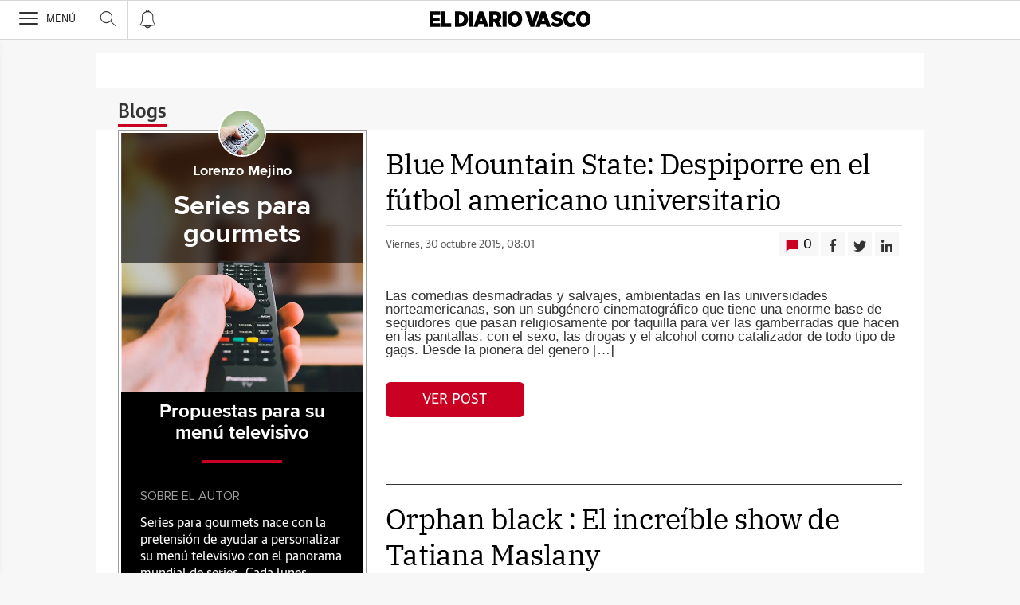

--- FILE ---
content_type: text/html; charset=UTF-8
request_url: https://blogs.diariovasco.com/series-gourmets/2015/10/
body_size: 33149
content:
<!DOCTYPE html><html lang="es-ES"><head><meta charset="UTF-8"/><meta name="viewport" content="width=device-width, user-scalable=no, initial-scale=1, maximum-scale=1, minimum-scale=1"/><meta name="Referrer-Policy" content="unsafe-url"><meta name="robots" content="max-image-preview:large"><!-- metas y new relic --><link rel="preconnect" href="https://static.vocstatic.com" /><link rel="dns-prefetch" href="https://static.vocstatic.com" /><link rel="preload" as="script" href="//static.vocstatic.com/voonto2/latest/voonto.js" /><link rel="preload" as="script" href="//static.vocstatic.com/tag-manager/latest/vtm.js" /><link rel="preload" as="script" href="//static.vocstatic.com/vam/6.15.0/vam.js" /><link rel="preload" as="script" href="//static.vocstatic.com/vam/6.15.0/prebid.js" /><link rel="preload" as="script" href="//static.vocstatic.com/widgets/4.22.0/ev-em.min.js" /><link rel="preload" as="script" href="//static.vocstatic.com/widgets/4.22.0/rtim.js" /><link rel="preload" as="script" href="//static.vocstatic.com/widgets/4.22.0/loader.js" /><!-- ... --><title>Blue Mountain State: Despiporre en el fútbol americano universitario</title><meta name='description'  /><!-- endblock metas --><!-- New Relic Header --><script>"undefined"!=typeof newrelic&&newrelic.setErrorHandler(function(e){
    return(-1!==e.message.indexOf('ResizeObserver loop limit exceeded') || -1!==e.stack.indexOf('https://cdn.insurads.com/iat-'))
  });</script><link rel="stylesheet" href="//s2.ppllstatics.com/squido/7.3.8/squido.css"/><link rel="stylesheet" type="text/css" href="https://static-blogs.diariovasco.com/wp-content/themes/ppll_2018/custom-fix.css"><!-- endblock css --><script>
        window.vocento = {
            __PROVIDER__: {
                paywall: {
                                    },
                rtim: {
                                  },
                adbd: {
                    deviceType: 'desktop',
                    geo: {
                        areaCode: '',
                        city: '',
                        country: '',
                        countryCode: 'ES',
                        dma: '',
                        fips: '',
                        lat: '',
                        lng: '',
                        msa: '',
                        pmsa: '',
                        regionCode: '',
                        timezone: ''
                    },
                    network: {
                        name: '',
                        type: '',
                        throughput: ''
                    }

                }
            },
            config: {
                alerts: { pushServiceUrl: '//push.diariovasco.com/list_notificaciones.php', appKey: '67840793156aa2f90b6bf33.53799815', workerPath:'/comun/pushservice/ws/worker.min.js', editions: {} },
                multimedia: {
                    videoplayer: {
                        serviceUrl: '//api-video-player.vocento.com'
                    }
                },
                paywall: {
                                        enabled: true,
                    options: {"site":"diariovasco","makeCall":true,"applyRestrictions":true,"isTrialActive":false,"maxConcurrentSessions":"2","urlIosApp":"https://itunes.apple.com/es/app/diario-vasco/id323495836?mt=8","urlAndroidApp":"https://play.google.com/store/apps/details?id=com.vocento.diariovasco","urlMoreInfo":"https://areapersonal.diariovasco.com/suscripcion/pack-on-diariovasco-77384.html","urlFreeTest":"https://areapersonal.diariovasco.com/suscripcion/pack-on-diariovasco-63046/prueba.html","labelButtonFreeTest":"\u00a1 Lo quiero!","urlSubscribe":"https://areapersonal.diariovasco.com/suscripcion/","labelButtonSubscribe":"\u00a1 Lo quiero!","urlNewsletter":"https://areapersonal.diariovasco.com/servicios/newsletters.html","urlExtendedRate":"https://areapersonal.diariovasco.es/suscripcion/tarifa-ampliada.html","v2":true,"mixedPaywall":true}
                                    },
                scribblelive: {
                    templatesUrl: '//static.vocstatic.com/scribble-live/latest/templates'
                },
                starred: {
                    serviceUrl: 'https://areapersonal.diariovasco.com/servicios/api/v1/articulo',
                    templatesUrl: '//static.vocstatic.com/starred/latest/templates'
                },
                                vam: {
                    media: {"lastUpdate":"18-01-2026 13:00:42","lastUser":"cron","dispositivos":["desktop","mobile","app"],"enableTpag":false,"excepciones":{"\/deportes\/ciclismo\/tour-francia\/clasificacion-sd.html":{"OAS":{"desktop":{"portada":"\/4900\/vocento.diariovasco\/deportes\/ciclismo","noticia":"\/4900\/vocento.diariovasco\/deportes\/ciclismo","galeria":"\/4900\/vocento.diariovasco\/deportes\/ciclismo","video":"\/4900\/vocento.diariovasco\/deportes\/ciclismo"},"mobile":{"portada":"\/4900\/webm.DIARIOVASCO\/deportes\/ciclismo","noticia":"\/4900\/webm.DIARIOVASCO\/deportes\/ciclismo","galeria":"\/4900\/webm.DIARIOVASCO\/deportes\/ciclismo","video":"\/4900\/webm.DIARIOVASCO\/deportes\/ciclismo"},"app":{"portada":"\/4900\/app.DIARIOVASCO\/deportes\/ciclismo","noticia":"\/4900\/app.DIARIOVASCO\/deportes\/ciclismo","galeria":"\/4900\/app.DIARIOVASCO\/deportes\/ciclismo","video":"\/4900\/app.DIARIOVASCO\/deportes\/ciclismo"}},"fecha_fin":0,"fecha_in":0,"priorizadas":{"desktop":["boton_dos_local","megacintillo_local"],"mobile":["boton_dos_local","megacintillo_local"],"app":["boton_dos_local","megacintillo_local"]},"posicion_desktop":{"boton_dos_local":[],"megacintillo_local":[]},"posicion_mobile":{"boton_dos_local":[],"megacintillo_local":[]},"posicion_app":{"boton_dos_local":[],"megacintillo_local":[]}},"\/deportes\/ciclismo\/directos\/tour-francia\/ultima-etapa-sd.html":{"OAS":{"desktop":{"portada":"\/4900\/vocento.diariovasco\/deportes\/ciclismo","noticia":"\/4900\/vocento.diariovasco\/deportes\/ciclismo","galeria":"\/4900\/vocento.diariovasco\/deportes\/ciclismo","video":"\/4900\/vocento.diariovasco\/deportes\/ciclismo"},"mobile":{"portada":"\/4900\/webm.DIARIOVASCO\/deportes\/ciclismo","noticia":"\/4900\/webm.DIARIOVASCO\/deportes\/ciclismo","galeria":"\/4900\/webm.DIARIOVASCO\/deportes\/ciclismo","video":"\/4900\/webm.DIARIOVASCO\/deportes\/ciclismo"},"app":{"portada":"\/4900\/app.DIARIOVASCO\/deportes\/ciclismo","noticia":"\/4900\/app.DIARIOVASCO\/deportes\/ciclismo","galeria":"\/4900\/app.DIARIOVASCO\/deportes\/ciclismo","video":"\/4900\/app.DIARIOVASCO\/deportes\/ciclismo"}},"fecha_fin":0,"fecha_in":0,"priorizadas":{"desktop":["boton_dos_local","boton_native","boton_native_local","megacintillo_local"],"mobile":["boton_dos_local","megacintillo_local"],"app":["boton_dos_local","megacintillo_local"]},"posicion_desktop":{"boton_dos_local":[],"boton_native":[],"boton_native_local":[],"megacintillo_local":[]},"posicion_mobile":{"boton_dos_local":[],"megacintillo_local":[]},"posicion_app":{"boton_dos_local":[],"megacintillo_local":[]}},"\/deportes\/ciclismo\/tour-francia\/equipos-sd.html":{"OAS":{"desktop":{"portada":"\/4900\/vocento.diariovasco\/deportes\/ciclismo","noticia":"\/4900\/vocento.diariovasco\/deportes\/ciclismo","galeria":"\/4900\/vocento.diariovasco\/deportes\/ciclismo","video":"\/4900\/vocento.diariovasco\/deportes\/ciclismo"},"mobile":{"portada":"\/4900\/webm.DIARIOVASCO\/deportes\/ciclismo","noticia":"\/4900\/webm.DIARIOVASCO\/deportes\/ciclismo","galeria":"\/4900\/webm.DIARIOVASCO\/deportes\/ciclismo","video":"\/4900\/webm.DIARIOVASCO\/deportes\/ciclismo"},"app":{"portada":"\/4900\/app.DIARIOVASCO\/deportes\/ciclismo","noticia":"\/4900\/app.DIARIOVASCO\/deportes\/ciclismo","galeria":"\/4900\/app.DIARIOVASCO\/deportes\/ciclismo","video":"\/4900\/app.DIARIOVASCO\/deportes\/ciclismo"}},"fecha_fin":0,"fecha_in":0,"priorizadas":{"desktop":["boton_dos_local"],"mobile":["boton_dos_local"],"app":["megacintillo_local"]},"posicion_desktop":{"boton_dos_local":[]},"posicion_mobile":{"boton_dos_local":[]},"posicion_app":{"megacintillo_local":[]}}},"headerBidding":{"alias":[["richaudience","exte"]],"timeout":800,"timeoutSetTargetings":50,"offsetHbPixel":100,"offsetHbPercentage":5,"disableBidders":[],"newRelic":{"enable":true,"devices":["mobile","desktop"],"typePositions":["pri"]},"prebidConfig":{"userSync":{"filterSettings":{"all":{"bidders":["appnexus","rubicon","criteo","pubmatic","ix","smartadserver","richaudience","optidigital"],"filter":"include"}},"syncsPerBidder":1,"syncDelay":6000},"debug":false,"priceGranularity":"dense","consentManagement":{"timeout":8000,"cmpApi":"iab","allowAuctionWithoutConsent":true}},"positionsPageType":{"desktop":{"noticia":["megabanner","skyscraper_izq","skyscraper_der","robapaginas","robapaginas_local","robapaginas_dos_local","robapaginas_dos","megabanner_dos","megabanner_local"],"portada":["megabanner","megabanner_local","robapaginas","robapaginas_local","robapaginas_dos_local","robapaginas_dos","megabanner_tres","megabanner_tres_local","megabanner_cuatro","megabanner_cuatro_local","megabanner_dos","megabanner_cinco_local","megabanner_dos_local","megabanner_cinco","robapaginas_tres","robapaginas_cuatro","robapaginas_cinco","robapaginas_tres_local","robapaginas_cuatro_local","robapaginas_cinco_local","robapaginas_seis_local","robapaginas_siete_local","robapaginas_ocho_local","robapaginas_diez_local","robapaginas_seis","robapaginas_siete","robapaginas_ocho","robapaginas_nueve","robapaginas_diez"],"galeria":["megabanner","skyscraper_izq","skyscraper_der","robapaginas","robapaginas_local","robapaginas_dos_local","robapaginas_dos","megabanner_dos","robapaginas_tres"]},"mobile":{"noticia":["megabanner","megabanner_local","robapaginas","robapaginas_local","robapaginas_dos_local","robapaginas_dos","megabanner_tres","megabanner_dos","robapaginas_tres","robapaginas_cuatro","robapaginas_cinco","robapaginas_tres_local","robapaginas_cuatro_local","robapaginas_cinco_local","robapaginas_seis_local","robapaginas_siete_local","robapaginas_ocho_local","robapaginas_diez_local","robapaginas_seis","robapaginas_siete","robapaginas_ocho","robapaginas_nueve","robapaginas_diez"],"portada":["megabanner","megabanner_local","robapaginas","robapaginas_local","robapaginas_dos_local","robapaginas_dos","megabanner_tres","megabanner_tres_local","megabanner_cuatro","megabanner_cuatro_local","megabanner_dos","megabanner_cinco_local","megabanner_dos_local","megabanner_cinco","robapaginas_tres","robapaginas_cuatro","robapaginas_cinco","robapaginas_tres_local","robapaginas_cuatro_local","robapaginas_cinco_local","robapaginas_seis_local","robapaginas_siete_local","robapaginas_ocho_local","robapaginas_diez_local","robapaginas_seis","robapaginas_siete","robapaginas_ocho","robapaginas_nueve","robapaginas_diez"],"galeria":["megbanner","robapaginas","robapaginas_local","robapaginas_dos","robapaginas_dos_local","robapaginas_tres","megabanner_dos","megabanner_local","megabanner_tres"]}},"adUnits_desktop":[{"code":"megabanner-id","mediaTypes":{"banner":{"sizes":[[980,251],[980,90],[980,250],[970,250],[970,90],[1200,250],[1200,90]]}},"bids":[{"bidder":"richaudience","params":{"pid":["8mg5vs7LXg","Jq0Y2xVmin"],"supplyType":"site"}},{"bidder":"smartadserver","params":{"domain":"\/\/prg.smartadserver.com","siteId":"507839","pageId":"1586735","formatId":"110047"}},{"bidder":"appnexus","params":{"member":"10535"}},{"bidder":"criteo","params":{"pubId":"109154","networkId":"12101"}},{"bidder":"exte","params":{"pid":["0CXWkZ239W"],"supplyType":"site"}},{"bidder":"optidigital","params":{"publisherId":"p299","placementId":"vocento.eldiariovasco_megabanner"}},{"bidder":"pubmatic","params":{"publisherId":"164388","adSlot":"DIARIOVASCO_web_megabanner"}},{"bidder":"rubicon","params":{"accountId":"18554","siteId":"203210","zoneId":"1001994"}},{"bidder":"ias","params":{"pubId":"929841"}},{"bidder":"ix","params":{"siteId":"1180133","size":[[980,90],[980,250],[970,250],[970,90],[1200,250],[1200,90]]}}]},{"code":"megabanner_dos-id","mediaTypes":{"banner":{"sizes":[[980,90],[980,250],[970,90],[970,250],[728,90],[1200,250],[1200,90]]}},"bids":[{"bidder":"smartadserver","params":{"domain":"\/\/prg.smartadserver.com","siteId":"507839","pageId":"1586735","formatId":"109423"}},{"bidder":"appnexus","params":{"member":"10535"}},{"bidder":"criteo","params":{"pubId":"109154","networkId":"12101"}},{"bidder":"exte","params":{"pid":["0CXWkZ239W"],"supplyType":"site"}},{"bidder":"pubmatic","params":{"publisherId":"164388","adSlot":"DIARIOVASCO_web_megabanner_dos"}},{"bidder":"rubicon","params":{"accountId":"18554","siteId":"203210","zoneId":"1001998"}},{"bidder":"ias","params":{"pubId":"929841"}},{"bidder":"richaudience","params":{"pid":"1IcBv8zljf","supplyType":"site"}},{"bidder":"ix","params":{"siteId":"1180138","size":[[980,90],[980,250],[970,90],[970,250],[728,90],[1200,250],[1200,90]]}}]},{"code":"megabanner_local-id","mediaTypes":{"banner":{"sizes":[[980,90],[980,250],[970,90],[970,250],[728,90],[1200,250],[1200,90]]}},"bids":[{"bidder":"smartadserver","params":{"domain":"\/\/prg.smartadserver.com","siteId":"507839","pageId":"1586735","formatId":"109426"}},{"bidder":"appnexus","params":{"member":"10535"}},{"bidder":"criteo","params":{"pubId":"109154","networkId":"12101"}},{"bidder":"exte","params":{"pid":["0CXWkZ239W"],"supplyType":"site"}},{"bidder":"pubmatic","params":{"publisherId":"164388","adSlot":"DIARIOVASCO_web_megabanner_local"}},{"bidder":"rubicon","params":{"accountId":"18554","siteId":"203210","zoneId":"1002014"}},{"bidder":"ias","params":{"pubId":"929841"}},{"bidder":"richaudience","params":{"pid":"a0CUNiT2gT","supplyType":"site"}},{"bidder":"ix","params":{"siteId":"1180140","size":[[980,90],[980,250],[970,90],[970,250],[728,90],[1200,250],[1200,90]]}}]},{"code":"robapaginas-id","mediaTypes":{"banner":{"sizes":[[300,250],[300,600]]}},"bids":[{"bidder":"smartadserver","params":{"domain":"\/\/prg.smartadserver.com","siteId":"507839","pageId":"1586735","formatId":"109018"}},{"bidder":"appnexus","params":{"member":"10535"}},{"bidder":"criteo","params":{"pubId":"109154","networkId":"12101"}},{"bidder":"exte","params":{"pid":["XJxNd39PWo"],"supplyType":"site"}},{"bidder":"pubmatic","params":{"publisherId":"164388","adSlot":"DIARIOVASCO_web_robapaginas"}},{"bidder":"rubicon","params":{"accountId":"18554","siteId":"203210","zoneId":"1002016"}},{"bidder":"ias","params":{"pubId":"929841"}},{"bidder":"richaudience","params":{"pid":"dKFX9jhHcg","supplyType":"site"}},{"bidder":"ix","params":{"siteId":"1180143","size":[[300,250],[300,600]]}}]},{"code":"robapaginas_dos-id","mediaTypes":{"banner":{"sizes":[[300,250],[300,600]]}},"bids":[{"bidder":"smartadserver","params":{"domain":"\/\/prg.smartadserver.com","siteId":"507839","pageId":"1586735","formatId":"109019"}},{"bidder":"appnexus","params":{"member":"10535"}},{"bidder":"criteo","params":{"pubId":"109154","networkId":"12101"}},{"bidder":"exte","params":{"pid":["JG787rFfbg"],"supplyType":"site"}},{"bidder":"pubmatic","params":{"publisherId":"164388","adSlot":"DIARIOVASCO_web_robapaginas_dos"}},{"bidder":"optidigital","params":{"publisherId":"p299","placementId":"vocento.eldiariovasco_robapaginas_dos"}},{"bidder":"rubicon","params":{"accountId":"18554","siteId":"203210","zoneId":"1002018"}},{"bidder":"ias","params":{"pubId":"929841"}},{"bidder":"richaudience","params":{"pid":"oISCuZoXsU","supplyType":"site"}},{"bidder":"ix","params":{"siteId":"1180151","size":[[300,250],[300,600]]}}]},{"code":"robapaginas_dos_local-id","mediaTypes":{"banner":{"sizes":[[300,250],[300,600]]}},"bids":[{"bidder":"smartadserver","params":{"domain":"\/\/prg.smartadserver.com","siteId":"507839","pageId":"1586735","formatId":"109427"}},{"bidder":"appnexus","params":{"member":"10535"}},{"bidder":"criteo","params":{"pubId":"109154","networkId":"12101"}},{"bidder":"exte","params":{"pid":["JG787rFfbg"],"supplyType":"site"}},{"bidder":"pubmatic","params":{"publisherId":"164388","adSlot":"DIARIOVASCO_web_robapaginas_dos_local"}},{"bidder":"rubicon","params":{"accountId":"18554","siteId":"203210","zoneId":"1002024"}},{"bidder":"ias","params":{"pubId":"929841"}},{"bidder":"richaudience","params":{"pid":"1vzwsAMQVh","supplyType":"site"}},{"bidder":"ix","params":{"siteId":"1184873","size":[[300,250],[300,600]]}}]},{"code":"robapaginas_local-id","mediaTypes":{"banner":{"sizes":[[300,250],[300,600]]}},"bids":[{"bidder":"smartadserver","params":{"domain":"\/\/prg.smartadserver.com","siteId":"507839","pageId":"1586735","formatId":"109422"}},{"bidder":"appnexus","params":{"member":"10535"}},{"bidder":"criteo","params":{"pubId":"109154","networkId":"12101"}},{"bidder":"exte","params":{"pid":["XJxNd39PWo"],"supplyType":"site"}},{"bidder":"pubmatic","params":{"publisherId":"164388","adSlot":"DIARIOVASCO_web_robapaginas_local"}},{"bidder":"rubicon","params":{"accountId":"18554","siteId":"203210","zoneId":"1002022"}},{"bidder":"ias","params":{"pubId":"929841"}},{"bidder":"richaudience","params":{"pid":"0T6uWrSPKK","supplyType":"site"}},{"bidder":"ix","params":{"siteId":"1184874","size":[[300,250],[300,600]]}}]},{"code":"robapaginas_tres_local-id","mediaTypes":{"banner":{"sizes":[[300,250],[300,600]]}},"bids":[{"bidder":"smartadserver","params":{"domain":"\/\/prg.smartadserver.com","siteId":"507839","pageId":"1586735","formatId":"109455"}},{"bidder":"appnexus","params":{"member":"10535"}},{"bidder":"criteo","params":{"pubId":"109154","networkId":"12101"}},{"bidder":"exte","params":{"pid":["Pjg3C5IY6x"],"supplyType":"site"}},{"bidder":"pubmatic","params":{"publisherId":"164388","adSlot":"DIARIOVASCO_web_robapaginas_tres_local"}},{"bidder":"rubicon","params":{"accountId":"18554","siteId":"203210","zoneId":"1002026"}},{"bidder":"ias","params":{"pubId":"929841"}},{"bidder":"richaudience","params":{"pid":"0CMb1XWr96","supplyType":"site"}},{"bidder":"ix","params":{"siteId":"1184884","size":[[300,250],[300,600]]}}]},{"code":"robapaginas_cuatro_local-id","mediaTypes":{"banner":{"sizes":[[300,250],[300,600]]}},"bids":[{"bidder":"smartadserver","params":{"domain":"\/\/prg.smartadserver.com","siteId":"507839","pageId":"1586735","formatId":"109461"}},{"bidder":"appnexus","params":{"member":"10535"}},{"bidder":"criteo","params":{"pubId":"109154","networkId":"12101"}},{"bidder":"exte","params":{"pid":["csZ5AOxEW7"],"supplyType":"site"}},{"bidder":"pubmatic","params":{"publisherId":"164388","adSlot":"DIARIOVASCO_web_robapaginas_cuatro_local"}},{"bidder":"rubicon","params":{"accountId":"18554","siteId":"203210","zoneId":"1002030"}},{"bidder":"ias","params":{"pubId":"929841"}},{"bidder":"richaudience","params":{"pid":"1vXHo6gniH","supplyType":"site"}},{"bidder":"ix","params":{"siteId":"1180147","size":[[300,250],[300,600]]}}]},{"code":"robapaginas_tres-id","mediaTypes":{"banner":{"sizes":[[300,250],[300,600]]}},"bids":[{"bidder":"smartadserver","params":{"domain":"\/\/prg.smartadserver.com","siteId":"507839","pageId":"1586735","formatId":"109431"}},{"bidder":"appnexus","params":{"member":"10535"}},{"bidder":"criteo","params":{"pubId":"109154","networkId":"12101"}},{"bidder":"exte","params":{"pid":["Wq2uUBF30W"],"supplyType":"site"}},{"bidder":"pubmatic","params":{"publisherId":"164388","adSlot":"DIARIOVASCO_web_robapaginas_tres"}},{"bidder":"rubicon","params":{"accountId":"18554","siteId":"203210","zoneId":"1002020"}},{"bidder":"ix","params":{"siteId":"287317","size":[300,250]}},{"bidder":"ias","params":{"pubId":"929841"}},{"bidder":"richaudience","params":{"pid":"5a62WrR4iP","supplyType":"site"}},{"bidder":"ix","params":{"siteId":"1184883","size":[[300,250],[300,600]]}}]},{"code":"megabanner_tres-id","mediaTypes":{"banner":{"sizes":[[980,90],[980,250],[970,90],[970,250],[1200,250],[1200,90]]}},"bids":[{"bidder":"smartadserver","params":{"domain":"\/\/prg.smartadserver.com","siteId":"507839","pageId":"1586735","formatId":"109430"}},{"bidder":"appnexus","params":{"member":"10535"}},{"bidder":"rubicon","params":{"accountId":"18554","siteId":"203210","zoneId":"1260692"}},{"bidder":"criteo","params":{"pubId":"109154","networkId":"12101"}},{"bidder":"exte","params":{"pid":["HPkNCyUYfP"],"supplyType":"site"}},{"bidder":"pubmatic","params":{"publisherId":"164388","adSlot":"DIARIOVASCO_web_megabanner_tres"}},{"bidder":"ias","params":{"pubId":"929841"}},{"bidder":"richaudience","params":{"pid":"0GcRihMH6L","supplyType":"site"}},{"bidder":"ix","params":{"siteId":"1180141","size":[[980,90],[980,250],[970,90],[970,250],[728,90],[1200,250],[1200,90]]}}]},{"code":"megabanner_cuatro-id","mediaTypes":{"banner":{"sizes":[[980,90],[980,250],[970,90],[970,250],[1200,250],[1200,90]]}},"bids":[{"bidder":"smartadserver","params":{"domain":"\/\/prg.smartadserver.com","siteId":"507839","pageId":"1586735","formatId":"109488"}},{"bidder":"appnexus","params":{"member":"10535"}},{"bidder":"rubicon","params":{"accountId":"18554","siteId":"203210","zoneId":"1260692"}},{"bidder":"criteo","params":{"pubId":"109154","networkId":"12101"}},{"bidder":"pubmatic","params":{"publisherId":"164388","adSlot":"DIARIOVASCO_web_megabanner_cuatro"}},{"bidder":"ias","params":{"pubId":"929841"}},{"bidder":"ix","params":{"siteId":"1184871","size":[[980,90],[980,250],[970,90],[970,250],[728,90],[1200,250],[1200,90]]}},{"bidder":"richaudience","params":{"pid":"cdWWAwbY8o","supplyType":"site"}}]},{"code":"megabanner_cinco-id","mediaTypes":{"banner":{"sizes":[[980,90],[980,250],[970,90],[970,250],[1200,250],[1200,90]]}},"bids":[{"bidder":"smartadserver","params":{"domain":"\/\/prg.smartadserver.com","siteId":"507839","pageId":"1586735","formatId":"109468"}},{"bidder":"appnexus","params":{"member":"10535"}},{"bidder":"rubicon","params":{"accountId":"18554","siteId":"203210","zoneId":"1260692"}},{"bidder":"criteo","params":{"pubId":"109154","networkId":"12101"}},{"bidder":"exte","params":{"pid":["tWsQOYpD2I"],"supplyType":"site"}},{"bidder":"pubmatic","params":{"publisherId":"164388","adSlot":"DIARIOVASCO_web_megabanner_cinco"}},{"bidder":"ias","params":{"pubId":"929841"}},{"bidder":"richaudience","params":{"pid":"IV3vxGBGor","supplyType":"site"}},{"bidder":"ix","params":{"siteId":"1180134","size":[[980,90],[980,250],[970,90],[970,250],[728,90],[1200,250],[1200,90]]}}]},{"code":"megabanner_dos_local-id","mediaTypes":{"banner":{"sizes":[[980,90],[980,250],[970,90],[970,250],[728,90],[1200,250],[1200,90]]}},"bids":[{"bidder":"smartadserver","params":{"domain":"\/\/prg.smartadserver.com","siteId":"507839","pageId":"1586735","formatId":"109460"}},{"bidder":"appnexus","params":{"member":"10535"}},{"bidder":"rubicon","params":{"accountId":"18554","siteId":"203210","zoneId":"1260692"}},{"bidder":"criteo","params":{"pubId":"109154","networkId":"12101"}},{"bidder":"exte","params":{"pid":["YJvNdK6gpo"],"supplyType":"site"}},{"bidder":"pubmatic","params":{"publisherId":"164388","adSlot":"DIARIOVASCO_web_megabanner_dos_local"}},{"bidder":"ias","params":{"pubId":"929841"}},{"bidder":"richaudience","params":{"pid":"1RYJR16H24","supplyType":"site"}},{"bidder":"ix","params":{"siteId":"1180139","size":[[980,90],[980,250],[970,90],[970,250],[728,90],[1200,250],[1200,90]]}}]},{"code":"megabanner_tres_local-id","mediaTypes":{"banner":{"sizes":[[980,90],[980,250],[970,90],[970,250],[728,90],[1200,250],[1200,90]]}},"bids":[{"bidder":"smartadserver","params":{"domain":"\/\/prg.smartadserver.com","siteId":"507839","pageId":"1586735","formatId":"109467"}},{"bidder":"appnexus","params":{"member":"10535"}},{"bidder":"rubicon","params":{"accountId":"18554","siteId":"203210","zoneId":"1260692"}},{"bidder":"criteo","params":{"pubId":"109154","networkId":"12101"}},{"bidder":"exte","params":{"pid":["Bq64d1sH5d"],"supplyType":"site"}},{"bidder":"pubmatic","params":{"publisherId":"164388","adSlot":"DIARIOVASCO_web_megabanner_tres_local"}},{"bidder":"ias","params":{"pubId":"929841"}},{"bidder":"richaudience","params":{"pid":"0EFbRjQz8Y","supplyType":"site"}},{"bidder":"ix","params":{"siteId":"1180142","size":[[980,90],[980,250],[970,90],[970,250],[728,90],[1200,250],[1200,90]]}}]},{"code":"megabanner_cuatro_local-id","mediaTypes":{"banner":{"sizes":[[980,90],[980,250],[970,90],[970,250],[728,90],[1200,250],[1200,90]]}},"bids":[{"bidder":"smartadserver","params":{"domain":"\/\/prg.smartadserver.com","siteId":"507839","pageId":"1586735","formatId":"109475"}},{"bidder":"appnexus","params":{"member":"10535"}},{"bidder":"rubicon","params":{"accountId":"18554","siteId":"203210","zoneId":"1260692"}},{"bidder":"criteo","params":{"pubId":"109154","networkId":"12101"}},{"bidder":"exte","params":{"pid":["9vD9PwFVmc"],"supplyType":"site"}},{"bidder":"pubmatic","params":{"publisherId":"164388","adSlot":"DIARIOVASCO_web_megabanner_cuatro_local"}},{"bidder":"ias","params":{"pubId":"929841"}},{"bidder":"richaudience","params":{"pid":"0lNh6panSt","supplyType":"site"}},{"bidder":"ix","params":{"siteId":"1180136","size":[[980,90],[980,250],[970,90],[970,250],[728,90],[1200,250],[1200,90]]}}]},{"code":"megabanner_cinco_local-id","mediaTypes":{"banner":{"sizes":[[980,90],[980,250],[970,90],[970,250],[728,90],[1200,250],[1200,90]]}},"bids":[{"bidder":"smartadserver","params":{"domain":"\/\/prg.smartadserver.com","siteId":"507839","pageId":"1586735","formatId":"109466"}},{"bidder":"appnexus","params":{"member":"10535"}},{"bidder":"rubicon","params":{"accountId":"18554","siteId":"203210","zoneId":"1260692"}},{"bidder":"criteo","params":{"pubId":"109154","networkId":"12101"}},{"bidder":"exte","params":{"pid":["GkyZj3z8zf"],"supplyType":"site"}},{"bidder":"pubmatic","params":{"publisherId":"164388","adSlot":"DIARIOVASCO_web_megabanner_cinco_local"}},{"bidder":"ias","params":{"pubId":"929841"}},{"bidder":"richaudience","params":{"pid":"0D7HFZwzyc","supplyType":"site"}},{"bidder":"ix","params":{"siteId":"1180135","size":[[980,90],[980,250],[970,90],[970,250],[728,90],[1200,250],[1200,90]]}}]},{"code":"robapaginas_cuatro-id","mediaTypes":{"banner":{"sizes":[[300,250],[300,600]]}},"bids":[{"bidder":"smartadserver","params":{"domain":"\/\/prg.smartadserver.com","siteId":"507839","pageId":"1586735","formatId":"109436"}},{"bidder":"appnexus","params":{"member":"10535"}},{"bidder":"rubicon","params":{"accountId":"18554","siteId":"203210","zoneId":"1260692"}},{"bidder":"criteo","params":{"pubId":"109154","networkId":"12101"}},{"bidder":"exte","params":{"pid":["jEMt10OGIa"],"supplyType":"site"}},{"bidder":"pubmatic","params":{"publisherId":"164388","adSlot":"DIARIOVASCO_web_robapaginas_cuatro"}},{"bidder":"ias","params":{"pubId":"929841"}},{"bidder":"richaudience","params":{"pid":"1Oc9zUS3wD","supplyType":"site"}},{"bidder":"ix","params":{"siteId":"1180146","size":[[300,250],[300,600]]}}]},{"code":"robapaginas_cinco-id","mediaTypes":{"banner":{"sizes":[[300,250],[300,600]]}},"bids":[{"bidder":"smartadserver","params":{"domain":"\/\/prg.smartadserver.com","siteId":"507839","pageId":"1586735","formatId":"109441"}},{"bidder":"appnexus","params":{"member":"10535"}},{"bidder":"rubicon","params":{"accountId":"18554","siteId":"203210","zoneId":"1260692"}},{"bidder":"criteo","params":{"pubId":"109154","networkId":"12101"}},{"bidder":"exte","params":{"pid":["MOvttxQkSy"],"supplyType":"site"}},{"bidder":"pubmatic","params":{"publisherId":"164388","adSlot":"DIARIOVASCO_web_robapaginas_cinco"}},{"bidder":"ias","params":{"pubId":"929841"}},{"bidder":"richaudience","params":{"pid":"0G0WOKCuza","supplyType":"site"}},{"bidder":"ix","params":{"siteId":"1180144","size":[[300,250],[300,600]]}}]},{"code":"robapaginas_seis-id","mediaTypes":{"banner":{"sizes":[[300,250],[300,600]]}},"bids":[{"bidder":"smartadserver","params":{"domain":"\/\/prg.smartadserver.com","siteId":"507839","pageId":"1586735","formatId":"109458"}},{"bidder":"appnexus","params":{"member":"10535"}},{"bidder":"rubicon","params":{"accountId":"18554","siteId":"203210","zoneId":"1260692"}},{"bidder":"criteo","params":{"pubId":"109154","networkId":"12101"}},{"bidder":"exte","params":{"pid":["A0ZAQLI1qq"],"supplyType":"site"}},{"bidder":"pubmatic","params":{"publisherId":"164388","adSlot":"DIARIOVASCO_web_robapaginas_seis"}},{"bidder":"ias","params":{"pubId":"929841"}},{"bidder":"richaudience","params":{"pid":"kxcyxTiteo","supplyType":"site"}},{"bidder":"ix","params":{"siteId":"1184879","size":[[300,250],[300,600]]}}]},{"code":"robapaginas_siete-id","mediaTypes":{"banner":{"sizes":[[300,250],[300,600]]}},"bids":[{"bidder":"smartadserver","params":{"domain":"\/\/prg.smartadserver.com","siteId":"507839","pageId":"1586735","formatId":"109463"}},{"bidder":"appnexus","params":{"member":"10535"}},{"bidder":"rubicon","params":{"accountId":"18554","siteId":"203210","zoneId":"1260692"}},{"bidder":"criteo","params":{"pubId":"109154","networkId":"12101"}},{"bidder":"exte","params":{"pid":["hp4wkWKUce"],"supplyType":"site"}},{"bidder":"pubmatic","params":{"publisherId":"164388","adSlot":"DIARIOVASCO_web_robapaginas_siete"}},{"bidder":"ias","params":{"pubId":"929841"}},{"bidder":"richaudience","params":{"pid":"VxCEwJu29u","supplyType":"site"}},{"bidder":"ix","params":{"siteId":"1184881","size":[[300,250],[300,600]]}}]},{"code":"robapaginas_ocho-id","mediaTypes":{"banner":{"sizes":[[300,250],[300,600]]}},"bids":[{"bidder":"smartadserver","params":{"domain":"\/\/prg.smartadserver.com","siteId":"507839","pageId":"1586735","formatId":"109485"}},{"bidder":"appnexus","params":{"member":"10535"}},{"bidder":"rubicon","params":{"accountId":"18554","siteId":"203210","zoneId":"1260692"}},{"bidder":"criteo","params":{"pubId":"109154","networkId":"12101"}},{"bidder":"exte","params":{"pid":["IRPVfbBmqU"],"supplyType":"site"}},{"bidder":"pubmatic","params":{"publisherId":"164388","adSlot":"DIARIOVASCO_web_robapaginas_ocho"}},{"bidder":"ias","params":{"pubId":"929841"}},{"bidder":"richaudience","params":{"pid":"0OS7BCDoSr","supplyType":"site"}},{"bidder":"ix","params":{"siteId":"1184877","size":[[300,250],[300,600]]}}]},{"code":"robapaginas_nueve-id","mediaTypes":{"banner":{"sizes":[[300,250],[300,600]]}},"bids":[{"bidder":"smartadserver","params":{"domain":"\/\/prg.smartadserver.com","siteId":"507839","pageId":"1586735","formatId":"109490"}},{"bidder":"appnexus","params":{"member":"10535"}},{"bidder":"rubicon","params":{"accountId":"18554","siteId":"203210","zoneId":"1260692"}},{"bidder":"criteo","params":{"pubId":"109154","networkId":"12101"}},{"bidder":"exte","params":{"pid":["BuxkftraE8"],"supplyType":"site"}},{"bidder":"pubmatic","params":{"publisherId":"164388","adSlot":"DIARIOVASCO_web_robapaginas_nueve"}},{"bidder":"ias","params":{"pubId":"929841"}},{"bidder":"richaudience","params":{"pid":"19x93qXG2g","supplyType":"site"}},{"bidder":"ix","params":{"siteId":"1184875","size":[[300,250],[300,600]]}}]},{"code":"robapaginas_diez-id","mediaTypes":{"banner":{"sizes":[[300,250],[300,600]]}},"bids":[{"bidder":"smartadserver","params":{"domain":"\/\/prg.smartadserver.com","siteId":"507839","pageId":"1586735","formatId":"109489"}},{"bidder":"appnexus","params":{"member":"10535"}},{"bidder":"rubicon","params":{"accountId":"18554","siteId":"203210","zoneId":"1260692"}},{"bidder":"criteo","params":{"pubId":"109154","networkId":"12101"}},{"bidder":"exte","params":{"pid":["erLvC9oRy2"],"supplyType":"site"}},{"bidder":"pubmatic","params":{"publisherId":"164388","adSlot":"DIARIOVASCO_web_robapaginas_diez"}},{"bidder":"ias","params":{"pubId":"929841"}},{"bidder":"richaudience","params":{"pid":"AdCr2JdBrD","supplyType":"site"}},{"bidder":"ix","params":{"siteId":"1180148","size":[[300,250],[300,600]]}}]},{"code":"robapaginas_cinco_local-id","mediaTypes":{"banner":{"sizes":[[300,250],[300,600]]}},"bids":[{"bidder":"smartadserver","params":{"domain":"\/\/prg.smartadserver.com","siteId":"507839","pageId":"1586735","formatId":"109470"}},{"bidder":"appnexus","params":{"member":"10535"}},{"bidder":"rubicon","params":{"accountId":"18554","siteId":"203210","zoneId":"1260692"}},{"bidder":"criteo","params":{"pubId":"109154","networkId":"12101"}},{"bidder":"exte","params":{"pid":["r5dgjEnQW2"],"supplyType":"site"}},{"bidder":"pubmatic","params":{"publisherId":"164388","adSlot":"DIARIOVASCO_web_robapaginas_cinco_local"}},{"bidder":"ias","params":{"pubId":"929841"}},{"bidder":"richaudience","params":{"pid":"1PpeJlZPCa","supplyType":"site"}},{"bidder":"ix","params":{"siteId":"1180145","size":[[300,250],[300,600]]}}]},{"code":"robapaginas_seis_local-id","mediaTypes":{"banner":{"sizes":[[300,250],[300,600]]}},"bids":[{"bidder":"smartadserver","params":{"domain":"\/\/prg.smartadserver.com","siteId":"507839","pageId":"1586735","formatId":"109471"}},{"bidder":"appnexus","params":{"member":"10535"}},{"bidder":"rubicon","params":{"accountId":"18554","siteId":"203210","zoneId":"1260692"}},{"bidder":"criteo","params":{"pubId":"109154","networkId":"12101"}},{"bidder":"exte","params":{"pid":["ZoAvXLkSuF"],"supplyType":"site"}},{"bidder":"pubmatic","params":{"publisherId":"164388","adSlot":"DIARIOVASCO_web_robapaginas_seis_local"}},{"bidder":"ias","params":{"pubId":"929841"}},{"bidder":"richaudience","params":{"pid":"Nm9fZFYH0W","supplyType":"site"}},{"bidder":"ix","params":{"siteId":"1184880","size":[[300,250],[300,600]]}}]},{"code":"robapaginas_siete_local-id","mediaTypes":{"banner":{"sizes":[[300,250],[300,600]]}},"bids":[{"bidder":"smartadserver","params":{"domain":"\/\/prg.smartadserver.com","siteId":"507839","pageId":"1586735","formatId":"109480"}},{"bidder":"appnexus","params":{"member":"10535"}},{"bidder":"rubicon","params":{"accountId":"18554","siteId":"203210","zoneId":"1260692"}},{"bidder":"criteo","params":{"pubId":"109154","networkId":"12101"}},{"bidder":"exte","params":{"pid":["XMsgzbdM7x"],"supplyType":"site"}},{"bidder":"pubmatic","params":{"publisherId":"164388","adSlot":"DIARIOVASCO_web_robapaginas_siete_local"}},{"bidder":"ias","params":{"pubId":"929841"}},{"bidder":"richaudience","params":{"pid":"p0py7k1RK7","supplyType":"site"}},{"bidder":"ix","params":{"siteId":"1184882","size":[[300,250],[300,600]]}}]},{"code":"robapaginas_ocho_local-id","mediaTypes":{"banner":{"sizes":[[300,250],[300,600]]}},"bids":[{"bidder":"smartadserver","params":{"domain":"\/\/prg.smartadserver.com","siteId":"507839","pageId":"1586735","formatId":"109485"}},{"bidder":"appnexus","params":{"member":"10535"}},{"bidder":"rubicon","params":{"accountId":"18554","siteId":"203210","zoneId":"1260692"}},{"bidder":"criteo","params":{"pubId":"109154","networkId":"12101"}},{"bidder":"exte","params":{"pid":["lh2nLqpZEL"],"supplyType":"site"}},{"bidder":"pubmatic","params":{"publisherId":"164388","adSlot":"DIARIOVASCO_web_robapaginas_ocho_local"}},{"bidder":"ias","params":{"pubId":"929841"}},{"bidder":"richaudience","params":{"pid":"wpHCdKq29p","supplyType":"site"}},{"bidder":"ix","params":{"siteId":"1184878","size":[[300,250],[300,600]]}}]},{"code":"robapaginas_nueve_local-id","mediaTypes":{"banner":{"sizes":[[300,250],[300,600]]}},"bids":[{"bidder":"smartadserver","params":{"domain":"\/\/prg.smartadserver.com","siteId":"507839","pageId":"1586735","formatId":"109485"}},{"bidder":"appnexus","params":{"member":"10535"}},{"bidder":"rubicon","params":{"accountId":"18554","siteId":"203210","zoneId":"1260692"}},{"bidder":"criteo","params":{"pubId":"109154","networkId":"12101"}},{"bidder":"exte","params":{"pid":["dlJJ8JYDnX"],"supplyType":"site"}},{"bidder":"pubmatic","params":{"publisherId":"164388","adSlot":"DIARIOVASCO_web_robapaginas_nueve_local"}},{"bidder":"ias","params":{"pubId":"929841"}},{"bidder":"richaudience","params":{"pid":"wpHCdKq29p","supplyType":"site"}},{"bidder":"ix","params":{"siteId":"1184876","size":[[300,250],[300,600]]}}]},{"code":"robapaginas_diez_local-id","mediaTypes":{"banner":{"sizes":[[300,250],[300,600]]}},"bids":[{"bidder":"smartadserver","params":{"domain":"\/\/prg.smartadserver.com","siteId":"507839","pageId":"1586735","formatId":"109493"}},{"bidder":"appnexus","params":{"member":"10535"}},{"bidder":"rubicon","params":{"accountId":"18554","siteId":"203210","zoneId":"1260692"}},{"bidder":"criteo","params":{"pubId":"109154","networkId":"12101"}},{"bidder":"exte","params":{"pid":["nXOrsyML2D"],"supplyType":"site"}},{"bidder":"pubmatic","params":{"publisherId":"164388","adSlot":"DIARIOVASCO_web_robapaginas_diez_local"}},{"bidder":"ias","params":{"pubId":"929841"}},{"bidder":"richaudience","params":{"pid":"rW5JP9g7rb","supplyType":"site"}},{"bidder":"ix","params":{"siteId":"1184872","size":[[300,250],[300,600]]}}]},{"code":"skyscraper_der-id","mediaTypes":{"banner":{"sizes":[[120,600],[120,800]]}},"bids":[{"bidder":"smartadserver","params":{"domain":"\/\/prg.smartadserver.com","siteId":"507839","pageId":"1586735","formatId":"109428"}},{"bidder":"appnexus","params":{"member":"10535"}},{"bidder":"criteo","params":{"pubId":"109154","networkId":"12101"}},{"bidder":"exte","params":{"pid":["ubEoIZD3e0"],"supplyType":"site"}},{"bidder":"pubmatic","params":{"publisherId":"164388","adSlot":"DIARIOVASCO_web_skyscraper_der"}},{"bidder":"rubicon","params":{"accountId":"18554","siteId":"203210","zoneId":"1002034"}},{"bidder":"ix","params":{"siteId":"287318","size":[120,600]}},{"bidder":"ias","params":{"pubId":"929841"}},{"bidder":"richaudience","params":{"pid":"3HjF4MM0IU","supplyType":"site"}},{"bidder":"ix","params":{"siteId":"1184885","size":[[120,600],[120,800]]}}]},{"code":"skyscraper_izq-id","mediaTypes":{"banner":{"sizes":[[120,600],[120,800]]}},"bids":[{"bidder":"smartadserver","params":{"domain":"\/\/prg.smartadserver.com","siteId":"507839","pageId":"1586735","formatId":"109429"}},{"bidder":"appnexus","params":{"member":"10535"}},{"bidder":"criteo","params":{"pubId":"109154","networkId":"12101"}},{"bidder":"exte","params":{"pid":["va7jHSDvzl"],"supplyType":"site"}},{"bidder":"pubmatic","params":{"publisherId":"164388","adSlot":"DIARIOVASCO_web_skyscraper_izq"}},{"bidder":"rubicon","params":{"accountId":"18554","siteId":"203210","zoneId":"1002040"}},{"bidder":"ix","params":{"siteId":"287318","size":[120,600]}},{"bidder":"ias","params":{"pubId":"929841"}},{"bidder":"richaudience","params":{"pid":"MKAiEHP4fR","supplyType":"site"}},{"bidder":"ix","params":{"siteId":"1184886","size":[[120,600],[120,800]]}}]}],"adUnits_mobile":[{"code":"megabanner-id","mediaTypes":{"banner":{"sizes":[[320,50],[320,100]]}},"bids":[{"bidder":"smartadserver","params":{"domain":"\/\/prg.smartadserver.com","siteId":"507842","pageId":"1586801","formatId":"110047"}},{"bidder":"appnexus","params":{"member":"10535"}},{"bidder":"criteo","params":{"pubId":"109154","networkId":"12101"}},{"bidder":"exte","params":{"pid":["0CXWkZ239W"],"supplyType":"site"}},{"bidder":"pubmatic","params":{"publisherId":"164388","adSlot":"DIARIOVASCO_mweb_megabanner"}},{"bidder":"optidigital","params":{"publisherId":"p299","placementId":"webm.DIARIOVASCO_megabanner"}},{"bidder":"rubicon","params":{"accountId":"18554","siteId":"203244","zoneId":"1002194"}},{"bidder":"ias","params":{"pubId":"929841"}},{"bidder":"richaudience","params":{"pid":"8mg5vs7LXg","supplyType":"site"}},{"bidder":"ix","params":{"siteId":"1180102","size":[[320,50],[320,100]]}}]},{"code":"megabanner_dos-id","mediaTypes":{"banner":{"sizes":[[320,50],[320,100]]}},"bids":[{"bidder":"smartadserver","params":{"domain":"\/\/prg.smartadserver.com","siteId":"507842","pageId":"1586801","formatId":"109423"}},{"bidder":"appnexus","params":{"member":"10535"}},{"bidder":"criteo","params":{"pubId":"109154","networkId":"12101"}},{"bidder":"exte","params":{"pid":["0CXWkZ239W"],"supplyType":"site"}},{"bidder":"pubmatic","params":{"publisherId":"164388","adSlot":"DIARIOVASCO_mweb_megabanner_dos"}},{"bidder":"rubicon","params":{"accountId":"18554","siteId":"203244","zoneId":"1002198"}},{"bidder":"ias","params":{"pubId":"929841"}},{"bidder":"richaudience","params":{"pid":["1IcBv8zljf"],"supplyType":"site"}},{"bidder":"ix","params":{"siteId":"1180107","size":[[320,50],[320,100]]}}]},{"code":"robapaginas-id","mediaTypes":{"banner":{"sizes":[[300,250],[300,600]]}},"bids":[{"bidder":"smartadserver","params":{"domain":"\/\/prg.smartadserver.com","siteId":"507842","pageId":"1586801","formatId":"109018"}},{"bidder":"appnexus","params":{"member":"10535"}},{"bidder":"criteo","params":{"pubId":"109154","networkId":"12101"}},{"bidder":"exte","params":{"pid":["XJxNd39PWo"],"supplyType":"site"}},{"bidder":"pubmatic","params":{"publisherId":"164388","adSlot":"DIARIOVASCO_mweb_robapaginas"}},{"bidder":"rubicon","params":{"accountId":"18554","siteId":"203244","zoneId":"1002200"}},{"bidder":"ias","params":{"pubId":"929841"}},{"bidder":"richaudience","params":{"pid":"dKFX9jhHcg","supplyType":"site"}},{"bidder":"ix","params":{"siteId":"1180112","size":[[300,250],[300,600]]}}]},{"code":"robapaginas_dos-id","mediaTypes":{"banner":{"sizes":[[300,250],[300,600]]}},"bids":[{"bidder":"smartadserver","params":{"domain":"\/\/prg.smartadserver.com","siteId":"507842","pageId":"1586801","formatId":"109019"}},{"bidder":"appnexus","params":{"member":"10535"}},{"bidder":"criteo","params":{"pubId":"109154","networkId":"12101"}},{"bidder":"exte","params":{"pid":["JG787rFfbg"],"supplyType":"site"}},{"bidder":"optidigital","params":{"publisherId":"p299","placementId":"webm.DIARIOVASCO_robapaginas_dos"}},{"bidder":"pubmatic","params":{"publisherId":"164388","adSlot":"DIARIOVASCO_mweb_robapaginas_dos"}},{"bidder":"rubicon","params":{"accountId":"18554","siteId":"203244","zoneId":"1002204"}},{"bidder":"ias","params":{"pubId":"929841"}},{"bidder":"richaudience","params":{"pid":"oISCuZoXsU","supplyType":"site"}},{"bidder":"ix","params":{"siteId":"1180120","size":[[300,250],[300,600]]}}]},{"code":"robapaginas_local-id","mediaTypes":{"banner":{"sizes":[[300,250],[300,600]]}},"bids":[{"bidder":"smartadserver","params":{"domain":"\/\/prg.smartadserver.com","siteId":"507842","pageId":"1586801","formatId":"109422"}},{"bidder":"appnexus","params":{"member":"10535"}},{"bidder":"criteo","params":{"pubId":"109154","networkId":"12101"}},{"bidder":"exte","params":{"pid":["XJxNd39PWo"],"supplyType":"site"}},{"bidder":"pubmatic","params":{"publisherId":"164388","adSlot":"DIARIOVASCO_mweb_robapaginas_local"}},{"bidder":"rubicon","params":{"accountId":"18554","siteId":"203244","zoneId":"1002206"}},{"bidder":"ias","params":{"pubId":"929841"}},{"bidder":"richaudience","params":{"pid":"0T6uWrSPKK","supplyType":"site"}},{"bidder":"ix","params":{"siteId":"1184874","size":[[300,250],[300,600]]}}]},{"code":"robapaginas_dos_local-id","mediaTypes":{"banner":{"sizes":[[300,250],[300,600]]}},"bids":[{"bidder":"smartadserver","params":{"domain":"\/\/prg.smartadserver.com","siteId":"507842","pageId":"1586801","formatId":"109427"}},{"bidder":"appnexus","params":{"member":"10535"}},{"bidder":"criteo","params":{"pubId":"109154","networkId":"12101"}},{"bidder":"exte","params":{"pid":["JG787rFfbg"],"supplyType":"site"}},{"bidder":"pubmatic","params":{"publisherId":"164388","adSlot":"DIARIOVASCO_mweb_robapaginas_dos_local"}},{"bidder":"rubicon","params":{"accountId":"18554","siteId":"203244","zoneId":"1002208"}},{"bidder":"ias","params":{"pubId":"929841"}},{"bidder":"richaudience","params":{"pid":"1vzwsAMQVh","supplyType":"site"}},{"bidder":"ix","params":{"siteId":"1180121","size":[[300,250],[300,600]]}}]},{"code":"robapaginas_tres_local-id","mediaTypes":{"banner":{"sizes":[[300,250],[300,600]]}},"bids":[{"bidder":"smartadserver","params":{"domain":"\/\/prg.smartadserver.com","siteId":"507842","pageId":"1586801","formatId":"109455"}},{"bidder":"appnexus","params":{"member":"10535"}},{"bidder":"criteo","params":{"pubId":"109154","networkId":"12101"}},{"bidder":"exte","params":{"pid":["syZPI3ti0k"],"supplyType":"site"}},{"bidder":"pubmatic","params":{"publisherId":"164388","adSlot":"DIARIOVASCO_mweb_robapaginas_tres_local"}},{"bidder":"rubicon","params":{"accountId":"18554","siteId":"203244","zoneId":"1002210"}},{"bidder":"ias","params":{"pubId":"929841"}},{"bidder":"richaudience","params":{"pid":"0CMb1XWr96","supplyType":"site"}},{"bidder":"ix","params":{"siteId":"1180132","size":[[300,250],[300,600]]}}]},{"code":"robapaginas_cuatro_local-id","mediaTypes":{"banner":{"sizes":[[300,250],[300,600]]}},"bids":[{"bidder":"smartadserver","params":{"domain":"\/\/prg.smartadserver.com","siteId":"507842","pageId":"1586801","formatId":"109461"}},{"bidder":"appnexus","params":{"member":"10535"}},{"bidder":"criteo","params":{"pubId":"109154","networkId":"12101"}},{"bidder":"exte","params":{"pid":["dn3enXuqJh"],"supplyType":"site"}},{"bidder":"pubmatic","params":{"publisherId":"164388","adSlot":"DIARIOVASCO_mweb_robapaginas_cuatro_local"}},{"bidder":"rubicon","params":{"accountId":"18554","siteId":"203244","zoneId":"1002212"}},{"bidder":"ias","params":{"pubId":"929841"}},{"bidder":"richaudience","params":{"pid":"1vXHo6gniH","supplyType":"site"}},{"bidder":"ix","params":{"siteId":"1180117","size":[[300,250],[300,600]]}}]},{"code":"megabanner_tres-id","mediaTypes":{"banner":{"sizes":[[320,50],[320,100]]}},"bids":[{"bidder":"smartadserver","params":{"domain":"\/\/prg.smartadserver.com","siteId":"507842","pageId":"1586801","formatId":"109430"}},{"bidder":"appnexus","params":{"member":"10535"}},{"bidder":"rubicon","params":{"accountId":"18554","siteId":"203244","zoneId":"1260714"}},{"bidder":"criteo","params":{"pubId":"109154","networkId":"12101"}},{"bidder":"exte","params":{"pid":["VDD2maUDkR"],"supplyType":"site"}},{"bidder":"pubmatic","params":{"publisherId":"164388","adSlot":"DIARIOVASCO_mweb_megabanner_tres"}},{"bidder":"ias","params":{"pubId":"929841"}},{"bidder":"richaudience","params":{"pid":"0GcRihMH6L","supplyType":"site"}},{"bidder":"ix","params":{"siteId":"1180110","size":[[320,50],[320,100]]}}]},{"code":"megabanner_cuatro-id","mediaTypes":{"banner":{"sizes":[[320,50],[320,100]]}},"bids":[{"bidder":"smartadserver","params":{"domain":"\/\/prg.smartadserver.com","siteId":"507842","pageId":"1586801","formatId":"109488"}},{"bidder":"appnexus","params":{"member":"10535"}},{"bidder":"rubicon","params":{"accountId":"18554","siteId":"203244","zoneId":"1260714"}},{"bidder":"criteo","params":{"pubId":"109154","networkId":"12101"}},{"bidder":"exte","params":{"pid":["9f0iXnC8Wp"],"supplyType":"site"}},{"bidder":"pubmatic","params":{"publisherId":"164388","adSlot":"DIARIOVASCO_mweb_megabanner_cuatro"}},{"bidder":"ias","params":{"pubId":"929841"}},{"bidder":"richaudience","params":{"pid":"cdWWAwbY8o","supplyType":"site"}},{"bidder":"ix","params":{"siteId":"1180105","size":[[320,50],[320,100]]}}]},{"code":"megabanner_cinco-id","mediaTypes":{"banner":{"sizes":[[320,50],[320,100]]}},"bids":[{"bidder":"smartadserver","params":{"domain":"\/\/prg.smartadserver.com","siteId":"507842","pageId":"1586801","formatId":"109468"}},{"bidder":"appnexus","params":{"member":"10535"}},{"bidder":"rubicon","params":{"accountId":"18554","siteId":"203244","zoneId":"1260714"}},{"bidder":"criteo","params":{"pubId":"109154","networkId":"12101"}},{"bidder":"exte","params":{"pid":["dVcMhZ6UTk"],"supplyType":"site"}},{"bidder":"pubmatic","params":{"publisherId":"164388","adSlot":"DIARIOVASCO_mweb_megabanner_cinco"}},{"bidder":"ias","params":{"pubId":"929841"}},{"bidder":"richaudience","params":{"pid":"IV3vxGBGor","supplyType":"site"}},{"bidder":"ix","params":{"siteId":"1180103","size":[[320,50],[320,100]]}}]},{"code":"megabanner_local-id","mediaTypes":{"banner":{"sizes":[[320,50],[320,100]]}},"bids":[{"bidder":"smartadserver","params":{"domain":"\/\/prg.smartadserver.com","siteId":"507842","pageId":"1586801","formatId":"109426"}},{"bidder":"appnexus","params":{"member":"10535"}},{"bidder":"rubicon","params":{"accountId":"18554","siteId":"203244","zoneId":"1260714"}},{"bidder":"criteo","params":{"pubId":"109154","networkId":"12101"}},{"bidder":"exte","params":{"pid":["0CXWkZ239W"],"supplyType":"site"}},{"bidder":"pubmatic","params":{"publisherId":"164388","adSlot":"DIARIOVASCO_mweb_megabanner_local"}},{"bidder":"ias","params":{"pubId":"929841"}},{"bidder":"richaudience","params":{"pid":"a0CUNiT2gT","supplyType":"site"}},{"bidder":"ix","params":{"siteId":"1180109","size":[[320,50],[320,100]]}}]},{"code":"megabanner_dos_local-id","mediaTypes":{"banner":{"sizes":[[320,50],[320,100]]}},"bids":[{"bidder":"smartadserver","params":{"domain":"\/\/prg.smartadserver.com","siteId":"507842","pageId":"1586801","formatId":"109460"}},{"bidder":"appnexus","params":{"member":"10535"}},{"bidder":"rubicon","params":{"accountId":"18554","siteId":"203244","zoneId":"1260714"}},{"bidder":"criteo","params":{"pubId":"109154","networkId":"12101"}},{"bidder":"exte","params":{"pid":["QygPuJVVKN"],"supplyType":"site"}},{"bidder":"pubmatic","params":{"publisherId":"164388","adSlot":"DIARIOVASCO_mweb_megabanner_dos_local"}},{"bidder":"ias","params":{"pubId":"929841"}},{"bidder":"richaudience","params":{"pid":"1RYJR16H24","supplyType":"site"}},{"bidder":"ix","params":{"siteId":"1180108","size":[[320,50],[320,100]]}}]},{"code":"megabanner_tres_local-id","mediaTypes":{"banner":{"sizes":[[320,50],[320,100]]}},"bids":[{"bidder":"smartadserver","params":{"domain":"\/\/prg.smartadserver.com","siteId":"507842","pageId":"1586801","formatId":"109467"}},{"bidder":"appnexus","params":{"member":"10535"}},{"bidder":"rubicon","params":{"accountId":"18554","siteId":"203244","zoneId":"1260714"}},{"bidder":"criteo","params":{"pubId":"109154","networkId":"12101"}},{"bidder":"exte","params":{"pid":["ScjnOchga2"],"supplyType":"site"}},{"bidder":"pubmatic","params":{"publisherId":"164388","adSlot":"DIARIOVASCO_mweb_megabanner_tres_local"}},{"bidder":"ias","params":{"pubId":"929841"}},{"bidder":"richaudience","params":{"pid":"0EFbRjQz8Y","supplyType":"site"}},{"bidder":"ix","params":{"siteId":"1180111","size":[[320,50],[320,100]]}}]},{"code":"megabanner_cuatro_local-id","mediaTypes":{"banner":{"sizes":[[320,50],[320,100]]}},"bids":[{"bidder":"smartadserver","params":{"domain":"\/\/prg.smartadserver.com","siteId":"507842","pageId":"1586801","formatId":"109475"}},{"bidder":"appnexus","params":{"member":"10535"}},{"bidder":"rubicon","params":{"accountId":"18554","siteId":"203244","zoneId":"1260714"}},{"bidder":"criteo","params":{"pubId":"109154","networkId":"12101"}},{"bidder":"exte","params":{"pid":["eBAjNp8CXm"],"supplyType":"site"}},{"bidder":"pubmatic","params":{"publisherId":"164388","adSlot":"DIARIOVASCO_mweb_megabanner_cuatro_local"}},{"bidder":"ias","params":{"pubId":"929841"}},{"bidder":"richaudience","params":{"pid":"0lNh6panSt","supplyType":"site"}},{"bidder":"ix","params":{"siteId":"1180106","size":[[320,50],[320,100]]}}]},{"code":"megabanner_cinco_local-id","mediaTypes":{"banner":{"sizes":[[320,50],[320,100]]}},"bids":[{"bidder":"smartadserver","params":{"domain":"\/\/prg.smartadserver.com","siteId":"507842","pageId":"1586801","formatId":"109466"}},{"bidder":"appnexus","params":{"member":"10535"}},{"bidder":"rubicon","params":{"accountId":"18554","siteId":"203244","zoneId":"1260714"}},{"bidder":"criteo","params":{"pubId":"109154","networkId":"12101"}},{"bidder":"exte","params":{"pid":["njRHGvfqUW"],"supplyType":"site"}},{"bidder":"pubmatic","params":{"publisherId":"164388","adSlot":"DIARIOVASCO_mweb_megabanner_cinco_local"}},{"bidder":"ias","params":{"pubId":"929841"}},{"bidder":"richaudience","params":{"pid":"0D7HFZwzyc","supplyType":"site"}},{"bidder":"ix","params":{"siteId":"1180104","size":[[320,50],[320,100]]}}]},{"code":"robapaginas_tres-id","mediaTypes":{"banner":{"sizes":[[300,250],[300,600]]}},"bids":[{"bidder":"smartadserver","params":{"domain":"\/\/prg.smartadserver.com","siteId":"507842","pageId":"1586801","formatId":"109431"}},{"bidder":"appnexus","params":{"member":"10535"}},{"bidder":"rubicon","params":{"accountId":"18554","siteId":"203244","zoneId":"1260714"}},{"bidder":"criteo","params":{"pubId":"109154","networkId":"12101"}},{"bidder":"exte","params":{"pid":["SAUBWKtpUQ"],"supplyType":"site"}},{"bidder":"pubmatic","params":{"publisherId":"164388","adSlot":"DIARIOVASCO_mweb_robapaginas_tres"}},{"bidder":"ias","params":{"pubId":"929841"}},{"bidder":"richaudience","params":{"pid":"5a62WrR4iP","supplyType":"site"}},{"bidder":"ix","params":{"siteId":"1184883","size":[[300,250],[300,600]]}}]},{"code":"robapaginas_cuatro-id","mediaTypes":{"banner":{"sizes":[[300,250],[300,600]]}},"bids":[{"bidder":"smartadserver","params":{"domain":"\/\/prg.smartadserver.com","siteId":"507842","pageId":"1586801","formatId":"109436"}},{"bidder":"appnexus","params":{"member":"10535"}},{"bidder":"rubicon","params":{"accountId":"18554","siteId":"203244","zoneId":"1260714"}},{"bidder":"criteo","params":{"pubId":"109154","networkId":"12101"}},{"bidder":"exte","params":{"pid":["8yaomn4BT2"],"supplyType":"site"}},{"bidder":"pubmatic","params":{"publisherId":"164388","adSlot":"DIARIOVASCO_mweb_robapaginas_cuatro"}},{"bidder":"ias","params":{"pubId":"929841"}},{"bidder":"richaudience","params":{"pid":"1Oc9zUS3wD","supplyType":"site"}},{"bidder":"ix","params":{"siteId":"1180116","size":[[300,250],[300,600]]}}]},{"code":"robapaginas_cinco-id","mediaTypes":{"banner":{"sizes":[[300,250],[300,600]]}},"bids":[{"bidder":"smartadserver","params":{"domain":"\/\/prg.smartadserver.com","siteId":"507842","pageId":"1586801","formatId":"109441"}},{"bidder":"appnexus","params":{"member":"10535"}},{"bidder":"rubicon","params":{"accountId":"18554","siteId":"203244","zoneId":"1260714"}},{"bidder":"criteo","params":{"pubId":"109154","networkId":"12101"}},{"bidder":"exte","params":{"pid":["MAKr5mzvNC"],"supplyType":"site"}},{"bidder":"pubmatic","params":{"publisherId":"164388","adSlot":"DIARIOVASCO_mweb_robapaginas_cinco"}},{"bidder":"ias","params":{"pubId":"929841"}},{"bidder":"richaudience","params":{"pid":"0G0WOKCuza","supplyType":"site"}},{"bidder":"ix","params":{"siteId":"1180113","size":[[300,250],[300,600]]}}]},{"code":"robapaginas_seis-id","mediaTypes":{"banner":{"sizes":[[300,250],[300,600]]}},"bids":[{"bidder":"smartadserver","params":{"domain":"\/\/prg.smartadserver.com","siteId":"507842","pageId":"1586801","formatId":"109458"}},{"bidder":"appnexus","params":{"member":"10535"}},{"bidder":"rubicon","params":{"accountId":"18554","siteId":"203244","zoneId":"1260714"}},{"bidder":"criteo","params":{"pubId":"109154","networkId":"12101"}},{"bidder":"exte","params":{"pid":["A0ZAQLI1qq"],"supplyType":"site"}},{"bidder":"pubmatic","params":{"publisherId":"164388","adSlot":"DIARIOVASCO_mweb_robapaginas_seis"}},{"bidder":"ias","params":{"pubId":"929841"}},{"bidder":"richaudience","params":{"pid":"kxcyxTiteo","supplyType":"site"}},{"bidder":"ix","params":{"siteId":"1184879","size":[[300,250],[300,600]]}}]},{"code":"robapaginas_siete-id","mediaTypes":{"banner":{"sizes":[[300,250],[300,600]]}},"bids":[{"bidder":"smartadserver","params":{"domain":"\/\/prg.smartadserver.com","siteId":"507842","pageId":"1586801","formatId":"109463"}},{"bidder":"appnexus","params":{"member":"10535"}},{"bidder":"rubicon","params":{"accountId":"18554","siteId":"203244","zoneId":"1260714"}},{"bidder":"criteo","params":{"pubId":"109154","networkId":"12101"}},{"bidder":"exte","params":{"pid":["hp4wkWKUce"],"supplyType":"site"}},{"bidder":"pubmatic","params":{"publisherId":"164388","adSlot":"DIARIOVASCO_mweb_robapaginas_siete"}},{"bidder":"ias","params":{"pubId":"929841"}},{"bidder":"richaudience","params":{"pid":"VxCEwJu29u","supplyType":"site"}},{"bidder":"ix","params":{"siteId":"1184881","size":[[300,250],[300,600]]}}]},{"code":"robapaginas_ocho-id","mediaTypes":{"banner":{"sizes":[[300,250],[300,600]]}},"bids":[{"bidder":"smartadserver","params":{"domain":"\/\/prg.smartadserver.com","siteId":"507842","pageId":"1586801","formatId":"109485"}},{"bidder":"appnexus","params":{"member":"10535"}},{"bidder":"rubicon","params":{"accountId":"18554","siteId":"203244","zoneId":"1260714"}},{"bidder":"criteo","params":{"pubId":"109154","networkId":"12101"}},{"bidder":"exte","params":{"pid":["1PXmVe2YKC"],"supplyType":"site"}},{"bidder":"pubmatic","params":{"publisherId":"164388","adSlot":"DIARIOVASCO_mweb_robapaginas_ocho"}},{"bidder":"ias","params":{"pubId":"929841"}},{"bidder":"richaudience","params":{"pid":"0OS7BCDoSr","supplyType":"site"}},{"bidder":"ix","params":{"siteId":"1184877","size":[[300,250],[300,600]]}}]},{"code":"robapaginas_nueve-id","mediaTypes":{"banner":{"sizes":[[300,250],[300,600]]}},"bids":[{"bidder":"smartadserver","params":{"domain":"\/\/prg.smartadserver.com","siteId":"507842","pageId":"1586801","formatId":"109490"}},{"bidder":"appnexus","params":{"member":"10535"}},{"bidder":"rubicon","params":{"accountId":"18554","siteId":"203244","zoneId":"1260714"}},{"bidder":"criteo","params":{"pubId":"109154","networkId":"12101"}},{"bidder":"exte","params":{"pid":["16IqeHSgv2"],"supplyType":"site"}},{"bidder":"pubmatic","params":{"publisherId":"164388","adSlot":"DIARIOVASCO_mweb_robapaginas_nueve"}},{"bidder":"ias","params":{"pubId":"929841"}},{"bidder":"richaudience","params":{"pid":"19x93qXG2g","supplyType":"site"}},{"bidder":"ix","params":{"siteId":"1184875","size":[[300,250],[300,600]]}}]},{"code":"robapaginas_diez-id","mediaTypes":{"banner":{"sizes":[[300,250],[300,600]]}},"bids":[{"bidder":"smartadserver","params":{"domain":"\/\/prg.smartadserver.com","siteId":"507842","pageId":"1586801","formatId":"109489"}},{"bidder":"appnexus","params":{"member":"10535"}},{"bidder":"rubicon","params":{"accountId":"18554","siteId":"203244","zoneId":"1260714"}},{"bidder":"criteo","params":{"pubId":"109154","networkId":"12101"}},{"bidder":"exte","params":{"pid":["erLvC9oRy2"],"supplyType":"site"}},{"bidder":"pubmatic","params":{"publisherId":"164388","adSlot":"DIARIOVASCO_mweb_robapaginas_diez"}},{"bidder":"ias","params":{"pubId":"929841"}},{"bidder":"richaudience","params":{"pid":"AdCr2JdBrD","supplyType":"site"}},{"bidder":"ix","params":{"siteId":"1180118","size":[[300,250],[300,600]]}}]},{"code":"robapaginas_cinco_local-id","mediaTypes":{"banner":{"sizes":[[300,250],[300,600]]}},"bids":[{"bidder":"smartadserver","params":{"domain":"\/\/prg.smartadserver.com","siteId":"507842","pageId":"1586801","formatId":"109470"}},{"bidder":"appnexus","params":{"member":"10535"}},{"bidder":"rubicon","params":{"accountId":"18554","siteId":"203244","zoneId":"1260714"}},{"bidder":"criteo","params":{"pubId":"109154","networkId":"12101"}},{"bidder":"exte","params":{"pid":["nz3Ib0ijHI"],"supplyType":"site"}},{"bidder":"pubmatic","params":{"publisherId":"164388","adSlot":"DIARIOVASCO_mweb_robapaginas_cinco_local"}},{"bidder":"ix","params":{"siteId":"287320","size":[300,600]}},{"bidder":"ix","params":{"siteId":"287322","size":[300,250]}},{"bidder":"ias","params":{"pubId":"929841"}},{"bidder":"richaudience","params":{"pid":"1PpeJlZPCa","supplyType":"site"}},{"bidder":"ix","params":{"siteId":"1180114","size":[[300,250],[300,600]]}}]},{"code":"robapaginas_seis_local-id","mediaTypes":{"banner":{"sizes":[[300,250],[300,600]]}},"bids":[{"bidder":"smartadserver","params":{"domain":"\/\/prg.smartadserver.com","siteId":"507842","pageId":"1586801","formatId":"109471"}},{"bidder":"appnexus","params":{"member":"10535"}},{"bidder":"rubicon","params":{"accountId":"18554","siteId":"203244","zoneId":"1260714"}},{"bidder":"criteo","params":{"pubId":"109154","networkId":"12101"}},{"bidder":"exte","params":{"pid":["m4Q8NW7f5n"],"supplyType":"site"}},{"bidder":"pubmatic","params":{"publisherId":"164388","adSlot":"DIARIOVASCO_mweb_robapaginas_seis_local"}},{"bidder":"ias","params":{"pubId":"929841"}},{"bidder":"richaudience","params":{"pid":"Nm9fZFYH0W","supplyType":"site"}},{"bidder":"ix","params":{"siteId":"1184880","size":[[300,250],[300,600]]}}]},{"code":"robapaginas_siete_local-id","mediaTypes":{"banner":{"sizes":[[300,250],[300,600]]}},"bids":[{"bidder":"smartadserver","params":{"domain":"\/\/prg.smartadserver.com","siteId":"507842","pageId":"1586801","formatId":"109480"}},{"bidder":"appnexus","params":{"member":"10535"}},{"bidder":"rubicon","params":{"accountId":"18554","siteId":"203244","zoneId":"1260714"}},{"bidder":"criteo","params":{"pubId":"109154","networkId":"12101"}},{"bidder":"exte","params":{"pid":["kzAS7iTgf3"],"supplyType":"site"}},{"bidder":"pubmatic","params":{"publisherId":"164388","adSlot":"DIARIOVASCO_mweb_robapaginas_siete_local"}},{"bidder":"ias","params":{"pubId":"929841"}},{"bidder":"richaudience","params":{"pid":"p0py7k1RK7","supplyType":"site"}},{"bidder":"ix","params":{"siteId":"1184882","size":[[300,250],[300,600]]}}]},{"code":"robapaginas_ocho_local-id","mediaTypes":{"banner":{"sizes":[[300,250],[300,600]]}},"bids":[{"bidder":"smartadserver","params":{"domain":"\/\/prg.smartadserver.com","siteId":"507842","pageId":"1586801","formatId":"109485"}},{"bidder":"appnexus","params":{"member":"10535"}},{"bidder":"rubicon","params":{"accountId":"18554","siteId":"203244","zoneId":"1260714"}},{"bidder":"criteo","params":{"pubId":"109154","networkId":"12101"}},{"bidder":"exte","params":{"pid":["M9Jz2Goj6v"],"supplyType":"site"}},{"bidder":"pubmatic","params":{"publisherId":"164388","adSlot":"DIARIOVASCO_mweb_robapaginas_ocho_local"}},{"bidder":"ias","params":{"pubId":"929841"}},{"bidder":"richaudience","params":{"pid":"wpHCdKq29p","supplyType":"site"}},{"bidder":"ix","params":{"siteId":"1184878","size":[[300,250],[300,600]]}}]},{"code":"robapaginas_nueve_local-id","mediaTypes":{"banner":{"sizes":[[300,250],[300,600]]}},"bids":[{"bidder":"smartadserver","params":{"domain":"\/\/prg.smartadserver.com","siteId":"507842","pageId":"1586801","formatId":"109481"}},{"bidder":"appnexus","params":{"member":"10535"}},{"bidder":"rubicon","params":{"accountId":"18554","siteId":"203244","zoneId":"1260714"}},{"bidder":"criteo","params":{"pubId":"109154","networkId":"12101"}},{"bidder":"exte","params":{"pid":["dlJJ8JYDnX"],"supplyType":"site"}},{"bidder":"pubmatic","params":{"publisherId":"164388","adSlot":"DIARIOVASCO_mweb_robapaginas_nueve_local"}},{"bidder":"ias","params":{"pubId":"929841"}},{"bidder":"richaudience","params":{"pid":"T2WZHxNDdG","supplyType":"site"}},{"bidder":"ix","params":{"siteId":"1184876","size":[[300,250],[300,600]]}}]},{"code":"robapaginas_diez_local-id","mediaTypes":{"banner":{"sizes":[[300,250],[300,600]]}},"bids":[{"bidder":"smartadserver","params":{"domain":"\/\/prg.smartadserver.com","siteId":"507842","pageId":"1586801","formatId":"109493"}},{"bidder":"appnexus","params":{"member":"10535"}},{"bidder":"rubicon","params":{"accountId":"18554","siteId":"203244","zoneId":"1260714"}},{"bidder":"criteo","params":{"pubId":"109154","networkId":"12101"}},{"bidder":"exte","params":{"pid":["nXrUlDNMGB"],"supplyType":"site"}},{"bidder":"pubmatic","params":{"publisherId":"164388","adSlot":"DIARIOVASCO_mweb_robapaginas_diez_local"}},{"bidder":"ias","params":{"pubId":"929841"}},{"bidder":"richaudience","params":{"pid":"rW5JP9g7rb","supplyType":"site"}},{"bidder":"ix","params":{"siteId":"1180119","size":[[300,250],[300,600]]}}]}],"biddersConfig":{"appnexus":{"percent":0},"smartadserver":{"percent":12},"rubicon":{"percent":0},"criteo":{"percent":0},"pubmatic":{"percent":0},"ix":{"percent":0},"optidigital":{"percent":0},"richaudience":{"percent":0}},"overwriteBidderSetting":[{"adUnitPath_desktop":"\/4900\/vocento.xlsemanal\/","adUnitPath_mobile":"\/4900\/webm.XLSEMANAL\/","adUnits_desktop":[{"code":"megabanner-id","mediaTypes":{"banner":{"sizes":[[980,251],[980,90],[980,250],[970,250],[970,90]]}},"bids":[{"bidder":"appnexus","params":{"member":"10535"}},{"bidder":"criteo","params":{"pubId":"929841","networkId":"12101"}},{"bidder":"pubmatic","params":{"publisherId":"164388","adSlot":"XLSEMANAL_web_megabanner"}},{"bidder":"smartadserver","params":{"domain":"\/\/prg.smartadserver.com","siteId":"507609","pageId":"1583909","formatId":"110047"}},{"bidder":"rubicon","params":{"accountId":"18554","siteId":"296718","zoneId":"1495940"}},{"bidder":"richaudience","params":{"pid":"wD8Sy68YO2","supplyType":"site"}},{"bidder":"ix","params":{"siteId":"1181513","size":[[970,250],[970,90],[980,250],[980,90]]}},{"bidder":"ias","params":{"pubId":"929841"}}]},{"code":"robapaginas-id","mediaTypes":{"banner":{"sizes":[[300,250],[300,600]]}},"bids":[{"bidder":"appnexus","params":{"member":"10535"}},{"bidder":"criteo","params":{"pubId":"929841","networkId":"12101"}},{"bidder":"pubmatic","params":{"publisherId":"164388","adSlot":"XLSEMANAL_web_robapaginas"}},{"bidder":"smartadserver","params":{"domain":"\/\/prg.smartadserver.com","siteId":"507609","pageId":"1583909","formatId":"109018"}},{"bidder":"rubicon","params":{"accountId":"18554","siteId":"296718","zoneId":"1495944"}},{"bidder":"richaudience","params":{"pid":"0570ZFN5y5","supplyType":"site"}},{"bidder":"ix","params":{"siteId":"1181516","size":[[300,250],[300,600]]}},{"bidder":"ias","params":{"pubId":"929841"}}]},{"code":"robapaginas_dos-id","mediaTypes":{"banner":{"sizes":[[300,250],[300,600]]}},"bids":[{"bidder":"appnexus","params":{"member":"10535"}},{"bidder":"criteo","params":{"pubId":"929841","networkId":"12101"}},{"bidder":"pubmatic","params":{"publisherId":"164388","adSlot":"XLSEMANAL_web_robapaginas_dos"}},{"bidder":"smartadserver","params":{"domain":"\/\/prg.smartadserver.com","siteId":"507609","pageId":"1583909","formatId":"109019"}},{"bidder":"rubicon","params":{"accountId":"18554","siteId":"296718","zoneId":"1495946"}},{"bidder":"richaudience","params":{"pid":"0JT1opTxBs","supplyType":"site"}},{"bidder":"ix","params":{"siteId":"1181516","size":[[300,250],[300,600]]}},{"bidder":"ias","params":{"pubId":"929841"}}]},{"code":"robapaginas_tres-id","mediaTypes":{"banner":{"sizes":[[300,250],[300,600]]}},"bids":[{"bidder":"appnexus","params":{"member":"10535"}},{"bidder":"criteo","params":{"pubId":"929841","networkId":"12101"}},{"bidder":"pubmatic","params":{"publisherId":"164388","adSlot":"XLSEMANAL_web_robapaginas_tres"}},{"bidder":"smartadserver","params":{"domain":"\/\/prg.smartadserver.com","siteId":"507609","pageId":"1583909","formatId":"109431"}},{"bidder":"rubicon","params":{"accountId":"18554","siteId":"296718","zoneId":"1495948"}},{"bidder":"richaudience","params":{"pid":"136maNKKSi","supplyType":"site"}},{"bidder":"ix","params":{"siteId":"1181518","size":[[300,250],[300,600]]}},{"bidder":"ias","params":{"pubId":"929841"}}]},{"code":"robapaginas_cuatro-id","mediaTypes":{"banner":{"sizes":[[300,250],[300,600]]}},"bids":[{"bidder":"appnexus","params":{"member":"10535"}},{"bidder":"criteo","params":{"pubId":"929841","networkId":"12101"}},{"bidder":"pubmatic","params":{"publisherId":"164388","adSlot":"XLSEMANAL_web_robapaginas_tres"}},{"bidder":"smartadserver","params":{"domain":"\/\/prg.smartadserver.com","siteId":"507609","pageId":"1583909","formatId":"109431"}},{"bidder":"rubicon","params":{"accountId":"18554","siteId":"296718","zoneId":"1495948"}},{"bidder":"richaudience","params":{"pid":"136maNKKSi","supplyType":"site"}},{"bidder":"ix","params":{"siteId":"1181519","size":[[300,250],[300,600]]}},{"bidder":"ias","params":{"pubId":"929841"}}]},{"code":"megabanner_dos-id","mediaTypes":{"banner":{"sizes":[[980,90],[980,250],[970,90],[970,250]]}},"bids":[{"bidder":"appnexus","params":{"member":"10535"}},{"bidder":"criteo","params":{"pubId":"929841","networkId":"12101"}},{"bidder":"pubmatic","params":{"publisherId":"164388","adSlot":"XLSEMANAL_web_megabanner_dos"}},{"bidder":"smartadserver","params":{"domain":"\/\/prg.smartadserver.com","siteId":"507609","pageId":"1583909","formatId":"109423"}},{"bidder":"rubicon","params":{"accountId":"18554","siteId":"296718","zoneId":"1495942"}},{"bidder":"richaudience","params":{"pid":"I5AWj2EogS","supplyType":"site"}},{"bidder":"ix","params":{"siteId":"1181520","size":[[970,250],[970,90],[980,250],[980,90],[728,90]]}},{"bidder":"ias","params":{"pubId":"929841"}}]}],"adUnits_mobile":[{"code":"megabanner-id","mediaTypes":{"banner":{"sizes":[[320,50],[320,100]]}},"bids":[{"bidder":"appnexus","params":{"member":"10535"}},{"bidder":"criteo","params":{"pubId":"929841","networkId":"12101"}},{"bidder":"pubmatic","params":{"publisherId":"164388","adSlot":"XLSEMANAL_mweb_megabanner"}},{"bidder":"smartadserver","params":{"domain":"\/\/prg.smartadserver.com","siteId":"507610","pageId":"1583909","formatId":"110047"}},{"bidder":"rubicon","params":{"accountId":"18554","siteId":"287644","zoneId":"1495928"}},{"bidder":"richaudience","params":{"pid":"wD8Sy68YO2","supplyType":"site"}},{"bidder":"ix","params":{"siteId":"1181521","size":[[320,50],[320,100]]}},{"bidder":"ias","params":{"pubId":"929841"}}]},{"code":"megabanner_dos-id","mediaTypes":{"banner":{"sizes":[[320,50],[320,100]]}},"bids":[{"bidder":"appnexus","params":{"member":"10535"}},{"bidder":"criteo","params":{"pubId":"929841","networkId":"12101"}},{"bidder":"pubmatic","params":{"publisherId":"164388","adSlot":"XLSEMANAL_mweb_megabanner_dos"}},{"bidder":"smartadserver","params":{"domain":"\/\/prg.smartadserver.com","siteId":"507609","pageId":"507610","formatId":"109423"}},{"bidder":"rubicon","params":{"accountId":"18554","siteId":"287644","zoneId":"1495930"}},{"bidder":"richaudience","params":{"pid":["I5AWj2EogS","le4cBaNozA"],"supplyType":"site"}},{"bidder":"ix","params":{"siteId":"1181522","size":[[320,50],[320,100]]}},{"bidder":"ias","params":{"pubId":"929841"}}]},{"code":"robapaginas-id","mediaTypes":{"banner":{"sizes":[[300,250],[300,600]]}},"bids":[{"bidder":"appnexus","params":{"member":"10535"}},{"bidder":"criteo","params":{"pubId":"929841","networkId":"12101"}},{"bidder":"smartadserver","params":{"domain":"\/\/prg.smartadserver.com","siteId":"507609","pageId":"507610","formatId":"109018"}},{"bidder":"pubmatic","params":{"publisherId":"164388","adSlot":"XLSEMANAL_mweb_robapaginas"}},{"bidder":"rubicon","params":{"accountId":"18554","siteId":"287644","zoneId":"1495932"}},{"bidder":"richaudience","params":{"pid":"0570ZFN5y5","supplyType":"site"}},{"bidder":"ix","params":{"siteId":"1181523","size":[[300,600],[300,250]]}},{"bidder":"ias","params":{"pubId":"929841"}}]},{"code":"robapaginas_dos-id","mediaTypes":{"banner":{"sizes":[[300,250],[300,600]]}},"bids":[{"bidder":"appnexus","params":{"member":"10535"}},{"bidder":"criteo","params":{"pubId":"929841","networkId":"12101"}},{"bidder":"pubmatic","params":{"publisherId":"164388","adSlot":"XLSEMANAL_mweb_robapaginas_dos"}},{"bidder":"smartadserver","params":{"domain":"\/\/prg.smartadserver.com","siteId":"507609","pageId":"507610","formatId":"109019"}},{"bidder":"rubicon","params":{"accountId":"18554","siteId":"287644","zoneId":"1495934"}},{"bidder":"richaudience","params":{"pid":"0JT1opTxBs","supplyType":"site"}},{"bidder":"ix","params":{"siteId":"1181524","size":[[300,600],[300,250]]}},{"bidder":"ias","params":{"pubId":"929841"}}]},{"code":"robapaginas_cuatro-id","mediaTypes":{"banner":{"sizes":[[300,250],[300,600]]}},"bids":[{"bidder":"appnexus","params":{"member":"10535"}},{"bidder":"criteo","params":{"pubId":"929841","networkId":"12101"}},{"bidder":"smartadserver","params":{"domain":"\/\/prg.smartadserver.com","siteId":"507609","pageId":"1583909","formatId":"109019"}},{"bidder":"rubicon","params":{"accountId":"18554","siteId":"287644","zoneId":"1495934"}},{"bidder":"richaudience","params":{"pid":"0JT1opTxBs","supplyType":"site"}},{"bidder":"ix","params":{"siteId":"1181526","size":[[300,600],[300,250]]}},{"bidder":"ias","params":{"pubId":"929841"}}]},{"code":"robapaginas_tres-id","mediaTypes":{"banner":{"sizes":[[300,250],[300,600]]}},"bids":[{"bidder":"appnexus","params":{"member":"10535"}},{"bidder":"criteo","params":{"pubId":"929841","networkId":"12101"}},{"bidder":"pubmatic","params":{"publisherId":"164388","adSlot":"XLSEMANAL_mweb_robapaginas_tres"}},{"bidder":"smartadserver","params":{"domain":"\/\/prg.smartadserver.com","siteId":"507609","pageId":"507610","formatId":"109431"}},{"bidder":"rubicon","params":{"accountId":"18554","siteId":"287644","zoneId":"1495936"}},{"bidder":"richaudience","params":{"pid":"136maNKKSi","supplyType":"site"}},{"bidder":"ix","params":{"siteId":"1181525","size":[[300,600],[300,250]]}},{"bidder":"ias","params":{"pubId":"929841"}}]}]}],"hbAmazon":{"pubId":"3470","adServer":"googletag","hb_timeout":1200,"timeoutJS":1400,"slots_desktop":[{"slotID":"megabanner-id","slotName":"vocento.diariovasco-megabanner","sizes":[[980,90],[980,250],[970,90],[970,250]]},{"slotID":"megabanner_dos-id","slotName":"vocento.diariovasco-megabanner_dos","sizes":[[980,90],[980,250],[970,90],[970,250]]},{"slotID":"megabanner_local-id","slotName":"vocento.diariovasco-megabanner_local","sizes":[[980,90],[980,250],[970,90],[970,250]]},{"slotID":"robapaginas-id","slotName":"vocento.diariovasco-robapaginas","sizes":[[300,250],[300,600]]},{"slotID":"robapaginas_dos-id","slotName":"vocento.diariovasco-robapaginas_dos","sizes":[[300,250],[300,600]]},{"slotID":"robapaginas_dos_local-id","slotName":"vocento.diariovasco-robapaginas_dos_local","sizes":[[300,250],[300,600]]},{"slotID":"robapaginas_local-id","slotName":"vocento.diariovasco-robapaginas_local","sizes":[[300,250],[300,600]]},{"slotID":"robapaginas_tres_local-id","slotName":"vocento.diariovasco-robapaginas_tres_local","sizes":[[300,250],[300,600]]},{"slotID":"robapaginas_cuatro_local-id","slotName":"vocento.diariovasco-robapaginas_cuatro_local","sizes":[[300,250],[300,600]]},{"slotID":"robapaginas_tres-id","slotName":"vocento.diariovasco-robapaginas_tres","sizes":[[300,250],[300,600]]},{"slotID":"megabanner_tres-id","slotName":"vocento.diariovasco-megabanner_tres","sizes":[[980,90],[980,250],[970,90],[970,250]]},{"slotID":"megabanner_cuatro-id","slotName":"vocento.diariovasco-megabanner_cuatro","sizes":[[980,90],[980,250],[970,90],[970,250]]},{"slotID":"megabanner_cinco-id","slotName":"vocento.diariovasco-megabanner_cinco","sizes":[[980,90],[980,250],[970,90],[970,250]]},{"slotID":"megabanner_dos_local-id","slotName":"vocento.diariovasco-megabanner_dos_local","sizes":[[980,90],[980,250],[970,90],[970,250]]},{"slotID":"megabanner_tres_local-id","slotName":"vocento.diariovasco-megabanner_tres_local","sizes":[[980,90],[980,250],[970,90],[970,250]]},{"slotID":"megabanner_cuatro_local-id","slotName":"vocento.diariovasco-megabanner_cuatro_local","sizes":[[980,90],[980,250],[970,90],[970,250]]},{"slotID":"megabanner_cinco_local-id","slotName":"vocento.diariovasco-megabanner_cinco_local","sizes":[[980,90],[980,250],[970,90],[970,250]]},{"slotID":"robapaginas_cuatro-id","slotName":"vocento.diariovasco-robapaginas_cuatro","sizes":[[300,250],[300,600]]},{"slotID":"robapaginas_cinco-id","slotName":"vocento.diariovasco-robapaginas_cinco","sizes":[[300,250],[300,600]]},{"slotID":"robapaginas_seis-id","slotName":"vocento.diariovasco-robapaginas_seis","sizes":[[300,250],[300,600]]},{"slotID":"robapaginas_siete-id","slotName":"vocento.diariovasco-robapaginas_siete","sizes":[[300,250],[300,600]]},{"slotID":"robapaginas_ocho-id","slotName":"vocento.diariovasco-robapaginas_ocho","sizes":[[300,250],[300,600]]},{"slotID":"robapaginas_nueve-id","slotName":"vocento.diariovasco-robapaginas_nueve","sizes":[[300,250],[300,600]]},{"slotID":"robapaginas_diez-id","slotName":"vocento.diariovasco-robapaginas_diez","sizes":[[300,250],[300,600]]},{"slotID":"robapaginas_cinco_local-id","slotName":"vocento.diariovasco-robapaginas_cinco_local","sizes":[[300,250],[300,600]]},{"slotID":"robapaginas_seis_local-id","slotName":"vocento.diariovasco-robapaginas_seis_local","sizes":[[300,250],[300,600]]},{"slotID":"robapaginas_siete_local-id","slotName":"vocento.diariovasco-robapaginas_siete_local","sizes":[[300,250],[300,600]]},{"slotID":"robapaginas_ocho_local-id","slotName":"vocento.diariovasco-robapaginas_ocho_local","sizes":[[300,250],[300,600]]},{"slotID":"robapaginas_diez_local-id","slotName":"vocento.diariovasco-robapaginas_diez_local","sizes":[[300,250],[300,600]]},{"slotID":"skyscraper_der-id","slotName":"vocento.diariovasco-skyscraper_der","sizes":[[120,600],[120,800]]},{"slotID":"skyscraper_izq-id","slotName":"vocento.diariovasco-skyscraper_izq","sizes":[[120,600],[120,800]]}],"slots_mobile":[{"slotID":"megabanner-id","slotName":"webm.DIARIOVASCO-megabanner","sizes":[[320,50],[320,100]]},{"slotID":"megabanner_dos-id","slotName":"webm.DIARIOVASCO-megabanner_dos","sizes":[[320,50],[320,100]]},{"slotID":"robapaginas-id","slotName":"webm.DIARIOVASCO-robapaginas","sizes":[[300,250],[300,600]]},{"slotID":"robapaginas_dos-id","slotName":"webm.DIARIOVASCO-robapaginas_dos","sizes":[[300,250],[300,600]]},{"slotID":"robapaginas_local-id","slotName":"webm.DIARIOVASCO-robapaginas_local","sizes":[[300,250],[300,600]]},{"slotID":"robapaginas_dos_local-id","slotName":"webm.DIARIOVASCO-robapaginas_dos_local","sizes":[[300,250],[300,600]]},{"slotID":"robapaginas_tres_local-id","slotName":"webm.DIARIOVASCO-robapaginas_tres_local","sizes":[[300,250],[300,600]]},{"slotID":"robapaginas_cuatro_local-id","slotName":"webm.DIARIOVASCO-robapaginas_cuatro_local","sizes":[[300,250],[300,600]]},{"slotID":"megabanner_tres-id","slotName":"webm.DIARIOVASCO-megabanner_tres","sizes":[[320,50],[320,100]]},{"slotID":"megabanner_cuatro-id","slotName":"webm.DIARIOVASCO-megabanner_cuatro","sizes":[[320,50],[320,100]]},{"slotID":"megabanner_cinco-id","slotName":"webm.DIARIOVASCO-megabanner_cinco","sizes":[[320,50],[320,100]]},{"slotID":"megabanner_local-id","slotName":"webm.DIARIOVASCO-megabanner_local","sizes":[[320,50],[320,100]]},{"slotID":"megabanner_dos_local-id","slotName":"webm.DIARIOVASCO-megabanner_dos_local","sizes":[[320,50],[320,100]]},{"slotID":"megabanner_tres_local-id","slotName":"webm.DIARIOVASCO-megabanner_tres_local","sizes":[[320,50],[320,100]]},{"slotID":"megabanner_cuatro_local-id","slotName":"webm.DIARIOVASCO-megabanner_cuatro_local","sizes":[[320,50],[320,100]]},{"slotID":"megabanner_cinco_local-id","slotName":"webm.DIARIOVASCO-megabanner_cinco_local","sizes":[[320,50],[320,100]]},{"slotID":"robapaginas_tres-id","slotName":"webm.DIARIOVASCO-robapaginas_tres","sizes":[[300,250],[300,600]]},{"slotID":"robapaginas_cuatro-id","slotName":"webm.DIARIOVASCO-robapaginas_cuatro","sizes":[[300,250],[300,600]]},{"slotID":"robapaginas_cinco-id","slotName":"webm.DIARIOVASCO-robapaginas_cinco","sizes":[[300,250],[300,600]]},{"slotID":"robapaginas_seis-id","slotName":"webm.DIARIOVASCO-robapaginas_seis","sizes":[[300,250],[300,600]]},{"slotID":"robapaginas_siete-id","slotName":"webm.DIARIOVASCO-robapaginas_siete","sizes":[[300,250],[300,600]]},{"slotID":"robapaginas_ocho-id","slotName":"webm.DIARIOVASCO-robapaginas_ocho","sizes":[[300,250],[300,600]]},{"slotID":"robapaginas_nueve-id","slotName":"webm.DIARIOVASCO-robapaginas_nueve","sizes":[[300,250],[300,600]]},{"slotID":"robapaginas_diez-id","slotName":"webm.DIARIOVASCO-robapaginas_diez","sizes":[[300,250],[300,600]]},{"slotID":"robapaginas_cinco_local-id","slotName":"webm.DIARIOVASCO-robapaginas_cinco_local","sizes":[[300,250],[300,600]]},{"slotID":"robapaginas_seis_local-id","slotName":"webm.DIARIOVASCO-robapaginas_seis_local","sizes":[[300,250],[300,600]]},{"slotID":"robapaginas_siete_local-id","slotName":"webm.DIARIOVASCO-robapaginas_siete_local","sizes":[[300,250],[300,600]]},{"slotID":"robapaginas_ocho_local-id","slotName":"webm.DIARIOVASCO-robapaginas_ocho_local","sizes":[[300,250],[300,600]]},{"slotID":"robapaginas_nueve_local-id","slotName":"webm.DIARIOVASCO-robapaginas_nueve_local","sizes":[[300,250],[300,600]]},{"slotID":"robapaginas_diez_local-id","slotName":"webm.DIARIOVASCO-robapaginas_diez_local","sizes":[[300,250],[300,600]]}],"initTimeout":1000}},"medio":"diariovasco","responsive":{"resoluciondesktop":{"resolucionMinima":720,"resolucionMaxima":0},"resolucionmobile":{"resolucionMinima":0,"resolucionMaxima":720},"resolucionapp":{"resolucionMinima":0,"resolucionMaxima":0},"esResponsive":true},"vamConfig":{"featureFlag":{"enableGlobalPayWallPositions":[{"active":true}],"permutive":["all"],"session":["all"],"skins":{"Wemass":["mujerhoy","hoy","burgosconecta","diariosur","diariovasco","elcomercio","elcorreo","eldiariomontanes","elnortedecastilla","ideal","larioja","lasprovincias","laverdad","leonoticias","salamancahoy","todoalicante","canarias7","abc","abcdesevilla","lavozdigital","huelva24","relevo","recetasderechupete","lagacetadesalamanca"],"RichAudience":["mujerhoy","hoy","burgosconecta","diariosur","diariovasco","elcomercio","elcorreo","eldiariomontanes","elnortedecastilla","ideal","larioja","lasprovincias","laverdad","leonoticias","salamancahoy","todoalicante","canarias7","abc","abcdesevilla","lavozdigital","huelva24","relevo","recetasderechupete","lagacetadesalamanca"]},"interstitialAd":["mujerhoy","hoy","burgosconecta","diariosur","diariovasco","elcomercio","elcorreo","eldiariomontanes","elnortedecastilla","ideal","larioja","lasprovincias","laverdad","leonoticias","salamancahoy","todoalicante","canarias7","abc","abcdesevilla","lavozdigital","huelva24","recetasderechupete","relevo","lagacetadesalamanca"],"logs":{"jsonSmart":["all"]},"additionalKws":[{"name":"diariovasco","kw":{"general":{"options":{"deviceType":["all"],"pageType":["noticia"]},"kws":{"noticia":"news2022"}},"positions":{"megabanner_local":{"options":{"deviceType":["desktop"],"pageType":["all"]},"kws":{"mega1200":1}},"megacintillo_local":{"options":{"deviceType":["desktop"],"pageType":["all"]},"kws":{"megacintillo1200":1}},"cintillo_local":{"options":{"deviceType":["desktop"],"pageType":["all"]},"kws":{"cintillo1200":1}},"megabanner":{"options":{"deviceType":["desktop"],"pageType":["all"]},"kws":{"mega1200":1}},"megabanner_dos":{"options":{"deviceType":["desktop"],"pageType":["all"]},"kws":{"mega1200":1}}}}}],"refresh":[{"name":"diariovasco","config":{"general":{"options":{"deviceType":["all"],"pageType":["all"]},"time":20},"positions":{"megabanner_dos":{"time":15,"options":{"pageType":["all"],"deviceType":["mobile"]}},"robapaginas_dos":[],"robapaginas_tres":[],"robapaginas_cuatro":[],"robapaginas_cinco":[],"robapaginas_seis":[],"robapaginas_siete":[],"robapaginas_ocho":[],"robapaginas_nueve":[],"robapaginas_diez":[],"robapaginas_once":[],"robapaginas_doce":[],"megabanner_tres":[],"megabanner_cuatro":[],"megabanner_cinco":[],"megabanner_local":[],"megabanner_dos_local":[],"megabanner_tres_local":[],"megabanner_cuatro_local":[],"robapaginas_local":[],"robapaginas_dos_local":[],"robapaginas_tres_local":[],"robapaginas_cuatro_local":[],"robapaginas_cinco_local":[],"robapaginas_seis_local":[],"robapaginas_siete_local":[],"robapaginas_ocho_local":[],"robapaginas_nueve_local":[],"robapaginas_diez_local":[],"robapaginas_once_local":[],"robapaginas_doce_local":[]}}}],"sponsorshipOrders":[{"adUnitNameList":["\/4900\/vocento.larioja\/","\/4900\/webm.LARIOJA\/"],"excludedAdUnitNameList":[],"customCriteriaList":["layer_inpage"],"lineItemId":5337745587,"startTimestamp":1585692000000,"endTimestamp":1861916340000,"schedules":[]},{"adUnitNameList":["\/4900\/vocento.abc\/","\/4900\/webm.ABC\/"],"excludedAdUnitNameList":["\/4900\/vocento.abc\/player_video\/","\/4900\/webm.ABC\/player_video\/"],"customCriteriaList":["layer_inpage"],"lineItemId":5337752073,"startTimestamp":1585692000000,"endTimestamp":1861916340000,"schedules":[]},{"adUnitNameList":["\/4900\/vocento.xlsemanal\/","\/4900\/webm.XLSEMANAL\/"],"excludedAdUnitNameList":[],"customCriteriaList":["layer_inpage"],"lineItemId":5337799158,"startTimestamp":1585692000000,"endTimestamp":1861916340000,"schedules":[]},{"adUnitNameList":["\/4900\/vocento.burgosconecta\/","\/4900\/webm.BURGOSCONECTA\/"],"excludedAdUnitNameList":[],"customCriteriaList":["layer_inpage"],"lineItemId":5338279116,"startTimestamp":1585692000000,"endTimestamp":1861916340000,"schedules":[]},{"adUnitNameList":["\/4900\/vocento.lasprovincias\/","\/4900\/webm.LASPROVINCIAS\/"],"excludedAdUnitNameList":[],"customCriteriaList":["layer_inpage"],"lineItemId":5338542925,"startTimestamp":1585692000000,"endTimestamp":1861916340000,"schedules":[]},{"adUnitNameList":["\/4900\/vocento.diariovasco\/","\/4900\/webm.DIARIOVASCO\/"],"excludedAdUnitNameList":[],"customCriteriaList":["layer_inpage"],"lineItemId":5338544866,"startTimestamp":1585692000000,"endTimestamp":1861916340000,"schedules":[]},{"adUnitNameList":["\/4900\/vocento.canarias7\/","\/4900\/webm.CANARIAS7\/"],"excludedAdUnitNameList":[],"customCriteriaList":["layer_inpage"],"lineItemId":5338545346,"startTimestamp":1585692000000,"endTimestamp":1861916340000,"schedules":[]},{"adUnitNameList":["\/4900\/vocento.nortecastilla\/","\/4900\/webm.NORTEDECASTILLA\/"],"excludedAdUnitNameList":["\/4900\/vocento.nortecastilla\/portada\/","\/4900\/webm.NORTEDECASTILLA\/portada\/","\/4900\/webm.NORTEDECASTILLA\/portada_resto\/"],"customCriteriaList":["layer_inpage"],"lineItemId":5338590949,"startTimestamp":1585692000000,"endTimestamp":1861916340000,"schedules":[]},{"adUnitNameList":["\/4900\/vocento.laverdad\/","\/4900\/webm.LAVERDAD\/"],"excludedAdUnitNameList":[],"customCriteriaList":["layer_inpage"],"lineItemId":5338591327,"startTimestamp":1585692000000,"endTimestamp":1861916340000,"schedules":[]},{"adUnitNameList":["\/4900\/vocento.elcorreodigital\/","\/4900\/webm.ELCORREO\/"],"excludedAdUnitNameList":["\/4900\/webm.ELCORREO\/deportes\/aupaathletic\/","\/4900\/vocento.elcorreodigital\/deportes\/aupaathletic\/"],"customCriteriaList":["layer_inpage"],"lineItemId":5338591567,"startTimestamp":1585692000000,"endTimestamp":1861916340000,"schedules":[]},{"adUnitNameList":["\/4900\/vocento.ideal\/","\/4900\/webm.IDEAL\/"],"excludedAdUnitNameList":[],"customCriteriaList":["layer_inpage"],"lineItemId":5338593115,"startTimestamp":1585692000000,"endTimestamp":1861916340000,"schedules":[]},{"adUnitNameList":["\/4900\/vocento.diariosur\/","\/4900\/webm.DIARIOSUR\/"],"excludedAdUnitNameList":[],"customCriteriaList":["layer_inpage"],"lineItemId":5338593505,"startTimestamp":1585692000000,"endTimestamp":1861916340000,"schedules":[]},{"adUnitNameList":["\/4900\/vocento.hoy\/","\/4900\/webm.HOY\/"],"excludedAdUnitNameList":[],"customCriteriaList":["layer_inpage"],"lineItemId":5338895219,"startTimestamp":1585692000000,"endTimestamp":1861916340000,"schedules":[]},{"adUnitNameList":["\/4900\/vocento.eldiariomontanes\/","\/4900\/webm.DIARIOMONTANES\/"],"excludedAdUnitNameList":[],"customCriteriaList":["layer_inpage"],"lineItemId":5338896620,"startTimestamp":1585692000000,"endTimestamp":1861916340000,"schedules":[]},{"adUnitNameList":["\/4900\/Vocento.Leonoticias\/","\/4900\/webm.LEONOTICIAS\/"],"excludedAdUnitNameList":[],"customCriteriaList":["layer_inpage"],"lineItemId":5338899797,"startTimestamp":1585692000000,"endTimestamp":1861916340000,"schedules":[]},{"adUnitNameList":["\/4900\/vocento.elcomerciodigital\/","\/4900\/webm.ELCOMERCIO\/"],"excludedAdUnitNameList":[],"customCriteriaList":["layer_inpage"],"lineItemId":5338906226,"startTimestamp":1585692000000,"endTimestamp":1861916340000,"schedules":[]},{"adUnitNameList":["\/4900\/vocento.lavozdigital\/","\/4900\/webm.LAVOZDECADIZ\/"],"excludedAdUnitNameList":[],"customCriteriaList":["layer_inpage"],"lineItemId":5338913177,"startTimestamp":1585692000000,"endTimestamp":1861916340000,"schedules":[]},{"adUnitNameList":["\/4900\/vocento.canarias7\/","\/4900\/webm.CANARIAS7\/"],"excludedAdUnitNameList":["\/4900\/vocento.canarias7\/sucesos\/","\/4900\/webm.CANARIAS7\/sucesos\/"],"customCriteriaList":["seed_tag"],"lineItemId":5482013748,"startTimestamp":1600770660000,"endTimestamp":1767135607000,"schedules":[]},{"adUnitNameList":["\/4900\/vocento.eldiariomontanes\/","\/4900\/webm.DIARIOMONTANES\/"],"excludedAdUnitNameList":["\/4900\/webm.DIARIOMONTANES\/AMP\/"],"customCriteriaList":["patrocinio2"],"lineItemId":5668461246,"startTimestamp":1618561020000,"endTimestamp":1767135607000,"schedules":[]},{"adUnitNameList":["\/4900\/app.CANARIAS7\/servicios\/esquelas\/","\/4900\/vocento.canarias7\/servicios\/esquelas\/","\/4900\/webm.CANARIAS7\/servicios\/esquelas\/"],"excludedAdUnitNameList":[],"customCriteriaList":["megacintillo_local"],"lineItemId":5721375335,"startTimestamp":1623853800000,"endTimestamp":1767135607000,"schedules":[]},{"adUnitNameList":["\/4900\/vocento.huelva24\/","\/4900\/webm.HUELVA24\/"],"excludedAdUnitNameList":[],"customCriteriaList":["layer_inpage"],"lineItemId":6329317101,"startTimestamp":1687168200000,"endTimestamp":1861916340000,"schedules":[]},{"adUnitNameList":["\/4900\/vocento.salamancahoy\/","\/4900\/webm.SALAMANCAHOY\/"],"excludedAdUnitNameList":[],"customCriteriaList":["layer_inpage"],"lineItemId":6331508158,"startTimestamp":1687168620000,"endTimestamp":1861916340000,"schedules":[]},{"adUnitNameList":["\/4900\/vocento.lagacetadesalamanca\/","\/4900\/webm.LAGACETADESALAMANCA\/"],"excludedAdUnitNameList":[],"customCriteriaList":["layer_inpage"],"lineItemId":6331517902,"startTimestamp":1687212000000,"endTimestamp":1861916340000,"schedules":[]},{"adUnitNameList":["\/4900\/vocento.todoalicante\/","\/4900\/webm.TODOALICANTE\/"],"excludedAdUnitNameList":[],"customCriteriaList":["layer_inpage"],"lineItemId":6332114315,"startTimestamp":1687166460000,"endTimestamp":1861916340000,"schedules":[]},{"adUnitNameList":["\/4900\/vocento.canarias7\/canarias\/gran-canaria\/las-palmas-de-gran-canaria\/","\/4900\/webm.CANARIAS7\/canarias\/gran-canaria\/las-palmas-de-gran-canaria\/"],"excludedAdUnitNameList":[],"customCriteriaList":["megacintillo_local"],"lineItemId":6337635073,"startTimestamp":1688421600000,"endTimestamp":1767225540000,"schedules":[]},{"adUnitNameList":["\/4900\/app.CANARIAS7\/sociedad\/salud\/","\/4900\/vocento.canarias7\/sociedad\/c7saludable\/","\/4900\/vocento.canarias7\/sociedad\/salud\/","\/4900\/webm.CANARIAS7\/sociedad\/c7-saludable\/","\/4900\/webm.CANARIAS7\/sociedad\/c7saludable\/","\/4900\/webm.CANARIAS7\/sociedad\/salud\/","\/4900\/app.CANARIAS7\/deportes\/cb-gran-canaria\/","\/4900\/app.CANARIAS7\/deportes\/ud-las-palmas\/","\/4900\/vocento.canarias7\/deportes\/cb-gran-canaria\/","\/4900\/vocento.canarias7\/deportes\/cbgrancanaria\/","\/4900\/vocento.canarias7\/deportes\/ud-las-palmas\/","\/4900\/vocento.canarias7\/deportes\/udlaspalmas\/","\/4900\/webm.CANARIAS7\/deportes\/cb-gran-canaria\/","\/4900\/webm.CANARIAS7\/deportes\/cbgrancanaria\/","\/4900\/webm.CANARIAS7\/deportes\/ud-las-palmas\/","\/4900\/webm.CANARIAS7\/deportes\/udlaspalmas\/"],"excludedAdUnitNameList":[],"customCriteriaList":["megacintillo_local"],"lineItemId":6464919344,"startTimestamp":1704451800000,"endTimestamp":1769903940000,"schedules":[]},{"adUnitNameList":["\/4900\/vocento.laverdad\/quienesquien\/banca\/","\/4900\/webm.LAVERDAD\/quienesquien\/banca\/"],"excludedAdUnitNameList":[],"customCriteriaList":["robapaginas_local"],"lineItemId":6898975167,"startTimestamp":1737454320000,"endTimestamp":1767221940000,"schedules":[]},{"adUnitNameList":["\/4900\/vocento.laverdad\/quienesquien\/asesorias\/","\/4900\/webm.LAVERDAD\/quienesquien\/asesorias\/"],"excludedAdUnitNameList":[],"customCriteriaList":["robapaginas_local"],"lineItemId":6901041831,"startTimestamp":1737628080000,"endTimestamp":1767221940000,"schedules":[]},{"adUnitNameList":["\/4900\/vocento.laverdad\/quienesquien\/sanidad\/","\/4900\/webm.LAVERDAD\/quienesquien\/sanidad\/"],"excludedAdUnitNameList":[],"customCriteriaList":["robapaginas_local"],"lineItemId":6901831630,"startTimestamp":1737481380000,"endTimestamp":1767221940000,"schedules":[]},{"adUnitNameList":["\/4900\/vocento.laverdad\/quienesquien\/cultura\/","\/4900\/webm.LAVERDAD\/quienesquien\/cultura\/"],"excludedAdUnitNameList":[],"customCriteriaList":["robapaginas_local"],"lineItemId":6902913553,"startTimestamp":1737567600000,"endTimestamp":1767221940000,"schedules":[]},{"adUnitNameList":["\/4900\/vocento.laverdad\/quienesquien\/asociaciones\/","\/4900\/webm.LAVERDAD\/quienesquien\/asociaciones\/"],"excludedAdUnitNameList":[],"customCriteriaList":["robapaginas_local"],"lineItemId":6902924306,"startTimestamp":1737481020000,"endTimestamp":1767221940000,"schedules":[]},{"adUnitNameList":["\/4900\/vocento.laverdad\/quienesquien\/tecnologia\/","\/4900\/webm.LAVERDAD\/quienesquien\/tecnologia\/"],"excludedAdUnitNameList":[],"customCriteriaList":["robapaginas_local"],"lineItemId":6902925019,"startTimestamp":1737568380000,"endTimestamp":1767221940000,"schedules":[]},{"adUnitNameList":["\/4900\/vocento.laverdad\/quienesquien\/sector\/industria-agroalimentaria\/","\/4900\/webm.LAVERDAD\/quienesquien\/sector\/industria-agroalimentaria\/"],"excludedAdUnitNameList":[],"customCriteriaList":["robapaginas_local"],"lineItemId":6903787345,"startTimestamp":1737632280000,"endTimestamp":1767221940000,"schedules":[]},{"adUnitNameList":["\/4900\/vocento.laverdad\/quienesquien\/suministro\/","\/4900\/webm.LAVERDAD\/quienesquien\/suministro\/"],"excludedAdUnitNameList":[],"customCriteriaList":["robapaginas_local"],"lineItemId":6903972371,"startTimestamp":1737567900000,"endTimestamp":1767221940000,"schedules":[]},{"adUnitNameList":["\/4900\/vocento.laverdad\/quienesquien\/agricultura\/","\/4900\/webm.LAVERDAD\/quienesquien\/agricultura\/"],"excludedAdUnitNameList":[],"customCriteriaList":["robapaginas_local"],"lineItemId":6904786946,"startTimestamp":1737628440000,"endTimestamp":1767221940000,"schedules":[]},{"adUnitNameList":["\/4900\/vocento.laverdad\/quienesquien\/formacion\/","\/4900\/webm.LAVERDAD\/quienesquien\/formacion\/"],"excludedAdUnitNameList":[],"customCriteriaList":["robapaginas_local"],"lineItemId":6904810292,"startTimestamp":1737633120000,"endTimestamp":1767221940000,"schedules":[]},{"adUnitNameList":["\/4900\/vocento.hoy\/hiperlocales\/almendralejo\/","\/4900\/webm.HOY\/hiperlocales\/almendralejo\/"],"excludedAdUnitNameList":["\/4900\/vocento.hoy\/hiperlocales\/almendralejo\/galerias\/","\/4900\/vocento.hoy\/hiperlocales\/almendralejo\/portada\/","\/4900\/webm.HOY\/hiperlocales\/almendralejo\/galerias\/","\/4900\/webm.HOY\/hiperlocales\/almendralejo\/portada\/","\/4900\/vocento.hoy\/hiperlocales\/almendralejo\/gente-cercana\/","\/4900\/vocento.hoy\/hiperlocales\/almendralejo\/videos\/","\/4900\/webm.HOY\/hiperlocales\/almendralejo\/gente-cercana\/","\/4900\/webm.HOY\/hiperlocales\/almendralejo\/videos\/","\/4900\/vocento.hoy\/hiperlocales\/almendralejo\/fotos\/","\/4900\/webm.HOY\/hiperlocales\/almendralejo\/fotos\/"],"customCriteriaList":["megabanner_hiperlocal"],"lineItemId":6931533733,"startTimestamp":1740524400000,"endTimestamp":1767221940000,"schedules":[]},{"adUnitNameList":["\/4900\/vocento.abc\/espana\/aragon\/","\/4900\/webm.ABC\/espana\/aragon\/","\/4900\/app.ABC\/espana\/aragon\/"],"excludedAdUnitNameList":[],"customCriteriaList":["robapaginas"],"lineItemId":6949924553,"startTimestamp":1746050400000,"endTimestamp":1748728740000,"schedules":[]},{"adUnitNameList":["\/4900\/vocento.lavozdigital\/gurme\/","\/4900\/webm.LAVOZDECADIZ\/gurme\/","\/4900\/app.LAVOZDECADIZ\/gurme\/","\/4900\/webm.LAVOZDECADIZ\/AMP\/gurme\/"],"excludedAdUnitNameList":[],"customCriteriaList":["robapaginas_local","robapaginas"],"lineItemId":6958122699,"startTimestamp":1743597000000,"endTimestamp":1767221940000,"schedules":[]},{"adUnitNameList":["\/4900\/webm.LAVOZDECADIZ\/gurme\/","\/4900\/vocento.lavozdigital\/gurme\/","\/4900\/app.LAVOZDECADIZ\/gurme\/","\/4900\/webm.LAVOZDECADIZ\/AMP\/gurme\/"],"excludedAdUnitNameList":[],"customCriteriaList":["megabanner"],"lineItemId":6961050376,"startTimestamp":1743597000000,"endTimestamp":1767221940000,"schedules":[]},{"adUnitNameList":["\/4900\/app.CANARIAS7\/gastronomia-c7\/","\/4900\/vocento.canarias7\/gastronomia-c7\/","\/4900\/webm.CANARIAS7\/gastronomia-c7\/","\/4900\/webm.CANARIAS7\/servicios\/gastronomia\/","\/4900\/webm.CANARIAS7\/servicios\/guia-restaurantes\/","\/4900\/vocento.canarias7\/servicios\/gastronomia\/","\/4900\/vocento.canarias7\/servicios\/guia-restaurantes\/","\/4900\/app.CANARIAS7\/servicios\/gastronomia\/","\/4900\/app.CANARIAS7\/servicios\/guia-restaurantes\/"],"excludedAdUnitNameList":[],"customCriteriaList":["robapaginas_local","robapaginas_dos_local","robapaginas_cuatro_local","robapaginas_tres_local"],"lineItemId":6972956777,"startTimestamp":1745190000000,"endTimestamp":1748645940000,"schedules":[]},{"adUnitNameList":["\/4900\/app.CANARIAS7\/gastronomia-c7\/","\/4900\/app.CANARIAS7\/servicios\/gastronomia\/","\/4900\/app.CANARIAS7\/servicios\/guia-restaurantes\/","\/4900\/vocento.canarias7\/gastronomia-c7\/","\/4900\/vocento.canarias7\/servicios\/gastronomia\/","\/4900\/vocento.canarias7\/servicios\/guia-restaurantes\/","\/4900\/webm.CANARIAS7\/gastronomia-c7\/","\/4900\/webm.CANARIAS7\/servicios\/gastronomia\/","\/4900\/webm.CANARIAS7\/servicios\/guia-restaurantes\/"],"excludedAdUnitNameList":[],"customCriteriaList":["megabanner","skyscraper_izq","skyscraper_der"],"lineItemId":6972964229,"startTimestamp":1745190000000,"endTimestamp":1748645940000,"schedules":[]},{"adUnitNameList":["\/4900\/vocento.abc\/ciencia\/portada_b\/"],"excludedAdUnitNameList":[],"customCriteriaList":["megabanner"],"lineItemId":6975867273,"startTimestamp":1746050400000,"endTimestamp":1748728740000,"schedules":[]},{"adUnitNameList":["\/4900\/vocento.abc\/historia\/portada_b\/"],"excludedAdUnitNameList":[],"customCriteriaList":["megabanner"],"lineItemId":6978488602,"startTimestamp":1746050400000,"endTimestamp":1748728740000,"schedules":[]},{"adUnitNameList":["\/4900\/webm.HUELVA24\/el-rocio\/","\/4900\/vocento.huelva24\/huelva\/","\/4900\/webm.HUELVA24\/huelva\/","\/4900\/app.HUELVA24\/el-rocio\/","\/4900\/app.HUELVA24\/huelva\/","\/4900\/vocento.huelva24\/el-rocio\/"],"excludedAdUnitNameList":[],"customCriteriaList":["robapaginas","robapaginas_dos"],"lineItemId":6978690127,"startTimestamp":1748210400000,"endTimestamp":1782902018000,"schedules":[]},{"adUnitNameList":["\/4900\/vocento.burgosconecta\/sociedad\/","\/4900\/vocento.diariosur\/sociedad\/","\/4900\/vocento.elcomerciodigital\/sociedad\/","\/4900\/vocento.elcorreodigital\/sociedad\/","\/4900\/vocento.eldiariomontanes\/sociedad\/","\/4900\/vocento.diariovasco\/sociedad\/","\/4900\/vocento.hoy\/sociedad\/","\/4900\/vocento.ideal\/sociedad\/","\/4900\/vocento.ideal\/almeria\/sociedad\/","\/4900\/vocento.ideal\/jaen\/sociedad\/","\/4900\/vocento.ideal\/granada\/sociedad\/","\/4900\/vocento.larioja\/sociedad\/","\/4900\/vocento.lasprovincias\/sociedad\/","\/4900\/vocento.laverdad\/sociedad\/","\/4900\/Vocento.Leonoticias\/sociedad\/","\/4900\/vocento.nortecastilla\/sociedad\/","\/4900\/webm.BURGOSCONECTA\/sociedad\/","\/4900\/webm.DIARIOMONTANES\/sociedad\/","\/4900\/webm.DIARIOSUR\/sociedad\/","\/4900\/webm.DIARIOVASCO\/sociedad\/","\/4900\/webm.ELCOMERCIO\/sociedad\/","\/4900\/webm.ELCORREO\/sociedad\/","\/4900\/webm.HOY\/sociedad\/","\/4900\/webm.IDEAL\/sociedad\/","\/4900\/webm.LARIOJA\/sociedad\/","\/4900\/webm.LASPROVINCIAS\/sociedad\/","\/4900\/webm.LAVERDAD\/sociedad\/","\/4900\/webm.LEONOTICIAS\/sociedad\/","\/4900\/webm.NORTEDECASTILLA\/sociedad\/","\/4900\/vocento.lasprovincias\/sorteos\/","\/4900\/webm.LASPROVINCIAS\/sorteos\/","\/4900\/webm.NORTEDECASTILLA\/AMP\/sociedad\/","\/4900\/webm.LARIOJA\/AMP\/sociedad\/","\/4900\/webm.LAVERDAD\/AMP\/sociedad\/","\/4900\/webm.DIARIOSUR\/AMP\/sociedad\/","\/4900\/webm.DIARIOVASCO\/AMP\/sociedad\/","\/4900\/webm.IDEAL\/AMP\/sociedad\/","\/4900\/webm.ELCORREO\/AMP\/sociedad\/","\/4900\/webm.LASPROVINCIAS\/AMP\/sociedad\/","\/4900\/webm.ELCOMERCIO\/AMP\/sociedad\/","\/4900\/webm.HOY\/AMP\/sociedad\/","\/4900\/webm.DIARIOMONTANES\/AMP\/sociedad\/","\/4900\/webm.LEONOTICIAS\/amp\/sociedad\/","\/4900\/webm.BURGOSCONECTA\/amp\/sociedad\/","\/4900\/webm.ELCORREO\/alava\/sociedad\/","\/4900\/webm.ELCORREO\/bizkaia\/sociedad\/","\/4900\/webm.ELCORREO\/AMP\/alava\/sociedad\/","\/4900\/webm.ELCORREO\/AMP\/bizkaia\/sociedad\/","\/4900\/vocento.elcorreodigital\/bizkaia\/sociedad\/","\/4900\/webm.ELBIERZONOTICIAS\/sociedad\/","\/4900\/webm.ELBIERZONOTICIAS\/amp\/sociedad\/","\/4900\/Vocento.ElBierzoNoticias\/sociedad\/","\/4900\/vocento.elcorreodigital\/alava\/sociedad\/","\/4900\/webm.LEONOTICIAS\/amp\/sociedad_resto\/","\/4900\/vocento.salamancahoy\/sociedad\/","\/4900\/webm.SALAMANCAHOY\/sociedad\/","\/4900\/app.TODOALICANTE\/sociedad\/","\/4900\/vocento.todoalicante\/sociedad\/","\/4900\/app.SALAMANCAHOY\/sociedad\/","\/4900\/vocento.lasprovincias\/actualidad\/sociedad\/","\/4900\/app.ELCORREO\/alava_sociedad_portada\/","\/4900\/app.ELCORREO\/alava_sociedad_resto\/","\/4900\/webm.ELCORREO\/AMP\/alava_sociedad_resto\/","\/4900\/vocento.eldiariomontanes\/edicion\/actualidad\/sociedad\/","\/4900\/vocento.elcomerciodigital\/gijon\/sociedad\/","\/4900\/webm.IDEAL\/granada_sociedad_resto\/","\/4900\/webm.IDEAL\/AMP\/granada_sociedad_resto\/","\/4900\/vocento.diariovasco\/real-sociedad\/","\/4900\/webm.DIARIOVASCO\/real-sociedad\/","\/4900\/webm.DIARIOVASCO\/AMP\/real-sociedad\/","\/4900\/app.DIARIOVASCO\/real-sociedad\/","\/4900\/vocento.eldiariomontanes\/edicion\/actualidad\/sociedad\/","\/4900\/vocento.elcorreodigital\/vizcaya\/actualidad\/sociedad\/","\/4900\/app.DIARIOMONTANES\/sociedad\/","\/4900\/app.ELCORREO\/sociedad\/","\/4900\/app.ELCORREO\/bizkaia\/sociedad\/","\/4900\/vocento.elcorreodigital\/alava\/economia\/sociedad\/","\/4900\/app.ELCORREO\/alava\/sociedad\/","\/4900\/app.LAVERDAD\/sociedad\/","\/4900\/app.DIARIOVASCO\/sociedad\/","\/4900\/app.ELCOMERCIO\/sociedad\/","\/4900\/app.LASPROVINCIAS\/sociedad\/","\/4900\/app.IDEAL\/sociedad\/","\/4900\/app.DIARIOSUR\/sociedad\/","\/4900\/app.LARIOJA\/sociedad\/","\/4900\/app.NORTEDECASTILLA\/sociedad\/","\/4900\/app.HOY\/sociedad\/","\/4900\/app.BURGOSCONECTA\/sociedad\/","\/4900\/app.LEONOTICIAS\/sociedad\/","\/4900\/webm.SALAMANCAHOY\/amp\/sociedad\/","\/4900\/webm.TODOALICANTE\/amp\/sociedad\/","\/4900\/webm.TODOALICANTE\/sociedad\/","\/4900\/webm.DIARIOSUR\/sociedad_portada\/","\/4900\/webm.ELCOMERCIO\/sociedad_portada\/","\/4900\/webm.HOY\/sociedad_portada\/","\/4900\/app.DIARIOMONTANES\/sociedad_portada\/","\/4900\/app.DIARIOSUR\/sociedad_portada\/","\/4900\/app.DIARIOVASCO\/sociedad_portada\/","\/4900\/app.LASPROVINCIAS\/sociedad_portada\/","\/4900\/webm.DIARIOMONTANES\/sociedad_resto\/","\/4900\/webm.DIARIOSUR\/sociedad_resto\/","\/4900\/webm.DIARIOVASCO\/sociedad_resto\/","\/4900\/webm.ELCOMERCIO\/sociedad_resto\/","\/4900\/app.DIARIOMONTANES\/sociedad_resto\/","\/4900\/app.DIARIOSUR\/sociedad_resto\/","\/4900\/app.DIARIOVASCO\/sociedad_resto\/","\/4900\/app.LASPROVINCIAS\/sociedad_resto\/","\/4900\/webm.LASPROVINCIAS\/sociedad_resto\/","\/4900\/webm.LEONOTICIAS\/sociedad_resto\/","\/4900\/webm.DIARIOVASCO\/AMP\/sociedad_resto\/","\/4900\/webm.ELCOMERCIO\/AMP\/sociedad_resto\/","\/4900\/webm.HOY\/AMP\/sociedad_resto\/","\/4900\/webm.LASPROVINCIAS\/AMP\/sociedad_resto\/","\/4900\/webm.DIARIOMONTANES\/AMP\/sociedad_resto\/","\/4900\/webm.DIARIOSUR\/AMP\/sociedad_resto\/","\/4900\/vocento.lasprovincias\/sociedad\/ciencia\/","\/4900\/webm.ELCORREO\/sociedades-gastronomicas-alava\/","\/4900\/vocento.elcorreodigital\/sociedades-gastronomicas-alava\/","\/4900\/webm.ELCORREO\/AMP\/sociedades-gastronomicas-alava\/","\/4900\/webm.ELCORREO\/AMP\/alava\/sociedades-gastronomicas-alava\/","\/4900\/vocento.elcorreodigital\/alava\/sociedades-gastronomicas-alava\/","\/4900\/webm.ELCORREO\/bizkaia\/sociedades-gastronomicas-alava\/","\/4900\/vocento.elcorreodigital\/bizkaia\/sociedades-gastronomicas-alava\/","\/4900\/app.ELCORREO\/vizcaya_sociedad_portada\/","\/4900\/webm.ELCORREO\/vizcaya_sociedad_resto\/","\/4900\/app.ELCORREO\/vizcaya_sociedad_resto\/","\/4900\/webm.ELCORREO\/AMP\/vizcaya_sociedad_resto\/","\/4900\/app.ELCOMERCIO\/dia-de-la-mujer\/","\/4900\/app.ELCORREO\/dia-de-la-mujer\/","\/4900\/vocento.elcomerciodigital\/dia-de-la-mujer\/","\/4900\/webm.ELCOMERCIO\/dia-de-la-mujer\/","\/4900\/webm.ELCOMERCIO\/AMP\/dia-de-la-mujer\/"],"excludedAdUnitNameList":["\/4900\/app.EXT.LAVOZDEGALICIA\/","\/4900\/vocento.canarias7\/","\/4900\/vocento.lavozdegalicia\/","\/4900\/webm.CANARIAS7\/","\/4900\/webm.EXT.LAVOZDEGALICIA\/","\/4900\/app.CANARIAS7\/"],"customCriteriaList":["patrocinio2"],"lineItemId":6983759714,"startTimestamp":1746050400000,"endTimestamp":1748728740000,"schedules":[]},{"adUnitNameList":["\/4900\/vocento.burgosconecta\/sociedad\/","\/4900\/vocento.diariosur\/sociedad\/","\/4900\/vocento.elcomerciodigital\/sociedad\/","\/4900\/vocento.elcorreodigital\/sociedad\/","\/4900\/vocento.eldiariomontanes\/sociedad\/","\/4900\/vocento.diariovasco\/sociedad\/","\/4900\/vocento.hoy\/sociedad\/","\/4900\/vocento.ideal\/sociedad\/","\/4900\/vocento.ideal\/almeria\/sociedad\/","\/4900\/vocento.ideal\/jaen\/sociedad\/","\/4900\/vocento.ideal\/granada\/sociedad\/","\/4900\/vocento.larioja\/sociedad\/","\/4900\/vocento.lasprovincias\/sociedad\/","\/4900\/vocento.laverdad\/sociedad\/","\/4900\/Vocento.Leonoticias\/sociedad\/","\/4900\/vocento.nortecastilla\/sociedad\/","\/4900\/webm.BURGOSCONECTA\/sociedad\/","\/4900\/webm.DIARIOMONTANES\/sociedad\/","\/4900\/webm.DIARIOSUR\/sociedad\/","\/4900\/webm.DIARIOVASCO\/sociedad\/","\/4900\/webm.ELCOMERCIO\/sociedad\/","\/4900\/webm.ELCORREO\/sociedad\/","\/4900\/webm.HOY\/sociedad\/","\/4900\/webm.IDEAL\/sociedad\/","\/4900\/webm.LARIOJA\/sociedad\/","\/4900\/webm.LASPROVINCIAS\/sociedad\/","\/4900\/webm.LAVERDAD\/sociedad\/","\/4900\/webm.LEONOTICIAS\/sociedad\/","\/4900\/webm.NORTEDECASTILLA\/sociedad\/","\/4900\/vocento.lasprovincias\/sorteos\/","\/4900\/webm.LASPROVINCIAS\/sorteos\/","\/4900\/webm.NORTEDECASTILLA\/AMP\/sociedad\/","\/4900\/webm.LARIOJA\/AMP\/sociedad\/","\/4900\/webm.LAVERDAD\/AMP\/sociedad\/","\/4900\/webm.DIARIOSUR\/AMP\/sociedad\/","\/4900\/webm.DIARIOVASCO\/AMP\/sociedad\/","\/4900\/webm.IDEAL\/AMP\/sociedad\/","\/4900\/webm.ELCORREO\/AMP\/sociedad\/","\/4900\/webm.LASPROVINCIAS\/AMP\/sociedad\/","\/4900\/webm.ELCOMERCIO\/AMP\/sociedad\/","\/4900\/webm.HOY\/AMP\/sociedad\/","\/4900\/webm.DIARIOMONTANES\/AMP\/sociedad\/","\/4900\/webm.LEONOTICIAS\/amp\/sociedad\/","\/4900\/webm.BURGOSCONECTA\/amp\/sociedad\/","\/4900\/webm.ELCORREO\/alava\/sociedad\/","\/4900\/webm.ELCORREO\/bizkaia\/sociedad\/","\/4900\/webm.ELCORREO\/AMP\/alava\/sociedad\/","\/4900\/webm.ELCORREO\/AMP\/bizkaia\/sociedad\/","\/4900\/vocento.elcorreodigital\/bizkaia\/sociedad\/","\/4900\/webm.ELBIERZONOTICIAS\/sociedad\/","\/4900\/webm.ELBIERZONOTICIAS\/amp\/sociedad\/","\/4900\/Vocento.ElBierzoNoticias\/sociedad\/","\/4900\/vocento.elcorreodigital\/alava\/sociedad\/","\/4900\/webm.LEONOTICIAS\/amp\/sociedad_resto\/","\/4900\/vocento.salamancahoy\/sociedad\/","\/4900\/webm.SALAMANCAHOY\/sociedad\/","\/4900\/app.TODOALICANTE\/sociedad\/","\/4900\/vocento.todoalicante\/sociedad\/","\/4900\/app.SALAMANCAHOY\/sociedad\/","\/4900\/vocento.lasprovincias\/actualidad\/sociedad\/","\/4900\/app.ELCORREO\/alava_sociedad_portada\/","\/4900\/app.ELCORREO\/alava_sociedad_resto\/","\/4900\/webm.ELCORREO\/AMP\/alava_sociedad_resto\/","\/4900\/vocento.eldiariomontanes\/edicion\/actualidad\/sociedad\/","\/4900\/vocento.elcomerciodigital\/gijon\/sociedad\/","\/4900\/webm.IDEAL\/granada_sociedad_resto\/","\/4900\/webm.IDEAL\/AMP\/granada_sociedad_resto\/","\/4900\/vocento.diariovasco\/real-sociedad\/","\/4900\/webm.DIARIOVASCO\/real-sociedad\/","\/4900\/webm.DIARIOVASCO\/AMP\/real-sociedad\/","\/4900\/app.DIARIOVASCO\/real-sociedad\/","\/4900\/vocento.eldiariomontanes\/edicion\/actualidad\/sociedad\/","\/4900\/vocento.elcorreodigital\/vizcaya\/actualidad\/sociedad\/","\/4900\/app.DIARIOMONTANES\/sociedad\/","\/4900\/app.ELCORREO\/sociedad\/","\/4900\/app.ELCORREO\/bizkaia\/sociedad\/","\/4900\/vocento.elcorreodigital\/alava\/economia\/sociedad\/","\/4900\/app.ELCORREO\/alava\/sociedad\/","\/4900\/app.LAVERDAD\/sociedad\/","\/4900\/app.DIARIOVASCO\/sociedad\/","\/4900\/app.ELCOMERCIO\/sociedad\/","\/4900\/app.LASPROVINCIAS\/sociedad\/","\/4900\/app.IDEAL\/sociedad\/","\/4900\/app.DIARIOSUR\/sociedad\/","\/4900\/app.LARIOJA\/sociedad\/","\/4900\/app.NORTEDECASTILLA\/sociedad\/","\/4900\/app.HOY\/sociedad\/","\/4900\/app.BURGOSCONECTA\/sociedad\/","\/4900\/app.LEONOTICIAS\/sociedad\/","\/4900\/webm.SALAMANCAHOY\/amp\/sociedad\/","\/4900\/webm.TODOALICANTE\/amp\/sociedad\/","\/4900\/webm.TODOALICANTE\/sociedad\/","\/4900\/webm.DIARIOSUR\/sociedad_portada\/","\/4900\/webm.ELCOMERCIO\/sociedad_portada\/","\/4900\/webm.HOY\/sociedad_portada\/","\/4900\/app.DIARIOMONTANES\/sociedad_portada\/","\/4900\/app.DIARIOSUR\/sociedad_portada\/","\/4900\/app.DIARIOVASCO\/sociedad_portada\/","\/4900\/app.LASPROVINCIAS\/sociedad_portada\/","\/4900\/webm.DIARIOMONTANES\/sociedad_resto\/","\/4900\/webm.DIARIOSUR\/sociedad_resto\/","\/4900\/webm.DIARIOVASCO\/sociedad_resto\/","\/4900\/webm.ELCOMERCIO\/sociedad_resto\/","\/4900\/app.DIARIOMONTANES\/sociedad_resto\/","\/4900\/app.DIARIOSUR\/sociedad_resto\/","\/4900\/app.DIARIOVASCO\/sociedad_resto\/","\/4900\/app.LASPROVINCIAS\/sociedad_resto\/","\/4900\/webm.LASPROVINCIAS\/sociedad_resto\/","\/4900\/webm.LEONOTICIAS\/sociedad_resto\/","\/4900\/webm.DIARIOVASCO\/AMP\/sociedad_resto\/","\/4900\/webm.ELCOMERCIO\/AMP\/sociedad_resto\/","\/4900\/webm.HOY\/AMP\/sociedad_resto\/","\/4900\/webm.LASPROVINCIAS\/AMP\/sociedad_resto\/","\/4900\/webm.DIARIOMONTANES\/AMP\/sociedad_resto\/","\/4900\/webm.DIARIOSUR\/AMP\/sociedad_resto\/","\/4900\/vocento.lasprovincias\/sociedad\/ciencia\/","\/4900\/webm.ELCORREO\/sociedades-gastronomicas-alava\/","\/4900\/vocento.elcorreodigital\/sociedades-gastronomicas-alava\/","\/4900\/webm.ELCORREO\/AMP\/sociedades-gastronomicas-alava\/","\/4900\/webm.ELCORREO\/AMP\/alava\/sociedades-gastronomicas-alava\/","\/4900\/vocento.elcorreodigital\/alava\/sociedades-gastronomicas-alava\/","\/4900\/webm.ELCORREO\/bizkaia\/sociedades-gastronomicas-alava\/","\/4900\/vocento.elcorreodigital\/bizkaia\/sociedades-gastronomicas-alava\/","\/4900\/app.ELCORREO\/vizcaya_sociedad_portada\/","\/4900\/webm.ELCORREO\/vizcaya_sociedad_resto\/","\/4900\/app.ELCORREO\/vizcaya_sociedad_resto\/","\/4900\/webm.ELCORREO\/AMP\/vizcaya_sociedad_resto\/","\/4900\/app.ELCOMERCIO\/dia-de-la-mujer\/","\/4900\/app.ELCORREO\/dia-de-la-mujer\/","\/4900\/vocento.elcomerciodigital\/dia-de-la-mujer\/","\/4900\/webm.ELCOMERCIO\/dia-de-la-mujer\/","\/4900\/webm.ELCOMERCIO\/AMP\/dia-de-la-mujer\/"],"excludedAdUnitNameList":["\/4900\/app.EXT.LAVOZDEGALICIA\/","\/4900\/vocento.canarias7\/","\/4900\/vocento.lavozdegalicia\/","\/4900\/webm.CANARIAS7\/","\/4900\/webm.EXT.LAVOZDEGALICIA\/","\/4900\/app.CANARIAS7\/"],"customCriteriaList":["patrocinio2"],"lineItemId":6983968491,"startTimestamp":1748728800000,"endTimestamp":1751320740000,"schedules":[]},{"adUnitNameList":["\/4900\/vocento.abc\/deportes\/futbol\/portada\/"],"excludedAdUnitNameList":[],"customCriteriaList":[],"lineItemId":6985982394,"startTimestamp":1746612600000,"endTimestamp":1748728740000,"schedules":[]},{"adUnitNameList":["\/4900\/vocento.burgosconecta\/sociedad\/","\/4900\/vocento.diariosur\/sociedad\/","\/4900\/vocento.elcomerciodigital\/sociedad\/","\/4900\/vocento.elcorreodigital\/sociedad\/","\/4900\/vocento.eldiariomontanes\/sociedad\/","\/4900\/vocento.diariovasco\/sociedad\/","\/4900\/vocento.hoy\/sociedad\/","\/4900\/vocento.ideal\/sociedad\/","\/4900\/vocento.ideal\/almeria\/sociedad\/","\/4900\/vocento.ideal\/jaen\/sociedad\/","\/4900\/vocento.ideal\/granada\/sociedad\/","\/4900\/vocento.larioja\/sociedad\/","\/4900\/vocento.lasprovincias\/sociedad\/","\/4900\/vocento.laverdad\/sociedad\/","\/4900\/Vocento.Leonoticias\/sociedad\/","\/4900\/vocento.nortecastilla\/sociedad\/","\/4900\/webm.BURGOSCONECTA\/sociedad\/","\/4900\/webm.DIARIOMONTANES\/sociedad\/","\/4900\/webm.DIARIOSUR\/sociedad\/","\/4900\/webm.DIARIOVASCO\/sociedad\/","\/4900\/webm.ELCOMERCIO\/sociedad\/","\/4900\/webm.ELCORREO\/sociedad\/","\/4900\/webm.HOY\/sociedad\/","\/4900\/webm.IDEAL\/sociedad\/","\/4900\/webm.LARIOJA\/sociedad\/","\/4900\/webm.LASPROVINCIAS\/sociedad\/","\/4900\/webm.LAVERDAD\/sociedad\/","\/4900\/webm.LEONOTICIAS\/sociedad\/","\/4900\/webm.NORTEDECASTILLA\/sociedad\/","\/4900\/vocento.lasprovincias\/sorteos\/","\/4900\/webm.LASPROVINCIAS\/sorteos\/","\/4900\/webm.NORTEDECASTILLA\/AMP\/sociedad\/","\/4900\/webm.LARIOJA\/AMP\/sociedad\/","\/4900\/webm.LAVERDAD\/AMP\/sociedad\/","\/4900\/webm.DIARIOSUR\/AMP\/sociedad\/","\/4900\/webm.DIARIOVASCO\/AMP\/sociedad\/","\/4900\/webm.IDEAL\/AMP\/sociedad\/","\/4900\/webm.ELCORREO\/AMP\/sociedad\/","\/4900\/webm.LASPROVINCIAS\/AMP\/sociedad\/","\/4900\/webm.ELCOMERCIO\/AMP\/sociedad\/","\/4900\/webm.HOY\/AMP\/sociedad\/","\/4900\/webm.DIARIOMONTANES\/AMP\/sociedad\/","\/4900\/webm.LEONOTICIAS\/amp\/sociedad\/","\/4900\/webm.BURGOSCONECTA\/amp\/sociedad\/","\/4900\/webm.ELCORREO\/alava\/sociedad\/","\/4900\/webm.ELCORREO\/bizkaia\/sociedad\/","\/4900\/webm.ELCORREO\/AMP\/alava\/sociedad\/","\/4900\/webm.ELCORREO\/AMP\/bizkaia\/sociedad\/","\/4900\/vocento.elcorreodigital\/bizkaia\/sociedad\/","\/4900\/webm.ELBIERZONOTICIAS\/sociedad\/","\/4900\/webm.ELBIERZONOTICIAS\/amp\/sociedad\/","\/4900\/Vocento.ElBierzoNoticias\/sociedad\/","\/4900\/vocento.elcorreodigital\/alava\/sociedad\/","\/4900\/webm.LEONOTICIAS\/amp\/sociedad_resto\/","\/4900\/vocento.salamancahoy\/sociedad\/","\/4900\/webm.SALAMANCAHOY\/sociedad\/","\/4900\/app.TODOALICANTE\/sociedad\/","\/4900\/vocento.todoalicante\/sociedad\/","\/4900\/app.SALAMANCAHOY\/sociedad\/","\/4900\/vocento.lasprovincias\/actualidad\/sociedad\/","\/4900\/app.ELCORREO\/alava_sociedad_portada\/","\/4900\/app.ELCORREO\/alava_sociedad_resto\/","\/4900\/webm.ELCORREO\/AMP\/alava_sociedad_resto\/","\/4900\/vocento.eldiariomontanes\/edicion\/actualidad\/sociedad\/","\/4900\/vocento.elcomerciodigital\/gijon\/sociedad\/","\/4900\/webm.IDEAL\/granada_sociedad_resto\/","\/4900\/webm.IDEAL\/AMP\/granada_sociedad_resto\/","\/4900\/vocento.diariovasco\/real-sociedad\/","\/4900\/webm.DIARIOVASCO\/real-sociedad\/","\/4900\/webm.DIARIOVASCO\/AMP\/real-sociedad\/","\/4900\/app.DIARIOVASCO\/real-sociedad\/","\/4900\/vocento.eldiariomontanes\/edicion\/actualidad\/sociedad\/","\/4900\/vocento.elcorreodigital\/vizcaya\/actualidad\/sociedad\/","\/4900\/app.DIARIOMONTANES\/sociedad\/","\/4900\/app.ELCORREO\/sociedad\/","\/4900\/app.ELCORREO\/bizkaia\/sociedad\/","\/4900\/vocento.elcorreodigital\/alava\/economia\/sociedad\/","\/4900\/app.ELCORREO\/alava\/sociedad\/","\/4900\/app.LAVERDAD\/sociedad\/","\/4900\/app.DIARIOVASCO\/sociedad\/","\/4900\/app.ELCOMERCIO\/sociedad\/","\/4900\/app.LASPROVINCIAS\/sociedad\/","\/4900\/app.IDEAL\/sociedad\/","\/4900\/app.DIARIOSUR\/sociedad\/","\/4900\/app.LARIOJA\/sociedad\/","\/4900\/app.NORTEDECASTILLA\/sociedad\/","\/4900\/app.HOY\/sociedad\/","\/4900\/app.BURGOSCONECTA\/sociedad\/","\/4900\/app.LEONOTICIAS\/sociedad\/","\/4900\/webm.SALAMANCAHOY\/amp\/sociedad\/","\/4900\/webm.TODOALICANTE\/amp\/sociedad\/","\/4900\/webm.TODOALICANTE\/sociedad\/","\/4900\/webm.DIARIOSUR\/sociedad_portada\/","\/4900\/webm.ELCOMERCIO\/sociedad_portada\/","\/4900\/webm.HOY\/sociedad_portada\/","\/4900\/app.DIARIOMONTANES\/sociedad_portada\/","\/4900\/app.DIARIOSUR\/sociedad_portada\/","\/4900\/app.DIARIOVASCO\/sociedad_portada\/","\/4900\/app.LASPROVINCIAS\/sociedad_portada\/","\/4900\/webm.DIARIOMONTANES\/sociedad_resto\/","\/4900\/webm.DIARIOSUR\/sociedad_resto\/","\/4900\/webm.DIARIOVASCO\/sociedad_resto\/","\/4900\/webm.ELCOMERCIO\/sociedad_resto\/","\/4900\/app.DIARIOMONTANES\/sociedad_resto\/","\/4900\/app.DIARIOSUR\/sociedad_resto\/","\/4900\/app.DIARIOVASCO\/sociedad_resto\/","\/4900\/app.LASPROVINCIAS\/sociedad_resto\/","\/4900\/webm.LASPROVINCIAS\/sociedad_resto\/","\/4900\/webm.LEONOTICIAS\/sociedad_resto\/","\/4900\/webm.DIARIOVASCO\/AMP\/sociedad_resto\/","\/4900\/webm.ELCOMERCIO\/AMP\/sociedad_resto\/","\/4900\/webm.HOY\/AMP\/sociedad_resto\/","\/4900\/webm.LASPROVINCIAS\/AMP\/sociedad_resto\/","\/4900\/webm.DIARIOMONTANES\/AMP\/sociedad_resto\/","\/4900\/webm.DIARIOSUR\/AMP\/sociedad_resto\/","\/4900\/vocento.lasprovincias\/sociedad\/ciencia\/","\/4900\/webm.ELCORREO\/sociedades-gastronomicas-alava\/","\/4900\/vocento.elcorreodigital\/sociedades-gastronomicas-alava\/","\/4900\/webm.ELCORREO\/AMP\/sociedades-gastronomicas-alava\/","\/4900\/webm.ELCORREO\/AMP\/alava\/sociedades-gastronomicas-alava\/","\/4900\/vocento.elcorreodigital\/alava\/sociedades-gastronomicas-alava\/","\/4900\/webm.ELCORREO\/bizkaia\/sociedades-gastronomicas-alava\/","\/4900\/vocento.elcorreodigital\/bizkaia\/sociedades-gastronomicas-alava\/","\/4900\/app.ELCORREO\/vizcaya_sociedad_portada\/","\/4900\/webm.ELCORREO\/vizcaya_sociedad_resto\/","\/4900\/app.ELCORREO\/vizcaya_sociedad_resto\/","\/4900\/webm.ELCORREO\/AMP\/vizcaya_sociedad_resto\/","\/4900\/app.ELCOMERCIO\/dia-de-la-mujer\/","\/4900\/app.ELCORREO\/dia-de-la-mujer\/","\/4900\/vocento.elcomerciodigital\/dia-de-la-mujer\/","\/4900\/webm.ELCOMERCIO\/dia-de-la-mujer\/","\/4900\/webm.ELCOMERCIO\/AMP\/dia-de-la-mujer\/"],"excludedAdUnitNameList":["\/4900\/app.EXT.LAVOZDEGALICIA\/","\/4900\/vocento.canarias7\/","\/4900\/vocento.lavozdegalicia\/","\/4900\/webm.CANARIAS7\/","\/4900\/webm.EXT.LAVOZDEGALICIA\/","\/4900\/app.CANARIAS7\/"],"customCriteriaList":["patrocinio2"],"lineItemId":6986567500,"startTimestamp":1751320800000,"endTimestamp":1753826340000,"schedules":[]},{"adUnitNameList":["\/4900\/app.ABC\/deportes\/futbol\/","\/4900\/vocento.abc\/deportes\/futbol\/","\/4900\/webm.ABC\/deportes\/futbol\/"],"excludedAdUnitNameList":[],"customCriteriaList":["patrocinio3"],"lineItemId":6989831243,"startTimestamp":1746612600000,"endTimestamp":1782902018000,"schedules":[]}]}},"uniqueCampaigns":{"media":"diariovasco","schedules":[{"lineItemId":7049418883,"since":1848607200000,"until":1848693540000},{"lineItemId":7176229648,"since":1767740400000,"until":1767826799000},{"lineItemId":7184412137,"since":1767308400000,"until":1767394799000},{"lineItemId":7185848541,"since":1768172400000,"until":1768258799000},{"lineItemId":7189571414,"since":1768345200000,"until":1768431599000},{"lineItemId":7194203173,"since":1768258800000,"until":1768345199000},{"lineItemId":7193630520,"since":1768950000000,"until":1769036399000},{"lineItemId":7197244700,"since":1768863600000,"until":1768949999000},{"lineItemId":7196484607,"since":1769036400000,"until":1769122799000},{"lineItemId":7194847362,"since":1769209200000,"until":1769295599000},{"lineItemId":7194946794,"since":1768777200000,"until":1768863599000},{"lineItemId":7187914798,"since":1768690800000,"until":1768777199000}],"type":"auto"},"enablePayWallPositions":false,"posicion_desktop":{"boton_cinco_local":{"outofpage":false,"dimensiones":"[[300,100]]"},"boton_cuatro_local":{"outofpage":false,"dimensiones":"[[300,100]]"},"boton_dos":{"outofpage":false,"dimensiones":"[[300,100]]"},"boton_dos_local":{"outofpage":false,"dimensiones":"[[300,100],[300,200]]"},"boton_local":{"outofpage":false,"dimensiones":"[[300,60]]"},"boton_lomas":{"outofpage":false,"dimensiones":"[[300,50]]"},"boton_native":{"outofpage":false,"dimensiones":"[\"fluid\",[320,300]]"},"boton_native_cuatro":{"outofpage":false,"dimensiones":"[\"fluid\"]"},"boton_native_data":{"outofpage":false,"dimensiones":"[\"fluid\"]"},"boton_native_dos":{"outofpage":false,"dimensiones":"[\"fluid\",[300,250]]"},"boton_native_extra":{"outofpage":false,"dimensiones":"[\"fluid\"]"},"boton_native_liga":{"outofpage":false,"dimensiones":"[\"fluid\"]"},"boton_native_local":{"outofpage":false,"dimensiones":"[\"fluid\"]"},"boton_native_terraza":{"outofpage":false,"dimensiones":"[\"fluid\",[320,300]]"},"boton_native_terraza_cuatro":{"outofpage":false,"dimensiones":"[\"fluid\",[320,300]]"},"boton_native_terraza_dos":{"outofpage":false,"dimensiones":"[\"fluid\",[320,300]]"},"boton_native_terraza_tres":{"outofpage":false,"dimensiones":"[\"fluid\",[320,300]]"},"boton_native_tres":{"outofpage":false,"dimensiones":"[\"fluid\"]"},"boton_seis_local":{"outofpage":false,"dimensiones":"[[300,100]]"},"boton_terraza_universal":{"outofpage":false,"dimensiones":"[\"fluid\",[320,300]]"},"boton_terraza_universal_cuatro":{"outofpage":false,"dimensiones":"[\"fluid\",[320,300]]"},"boton_terraza_universal_dos":{"outofpage":false,"dimensiones":"[\"fluid\",[320,300]]"},"boton_terraza_universal_tres":{"outofpage":false,"dimensiones":"[\"fluid\",[320,300]]"},"boton_tres":{"outofpage":false,"dimensiones":"[[300,100]]"},"boton_tres_local":{"outofpage":false,"dimensiones":"[[300,100]]"},"boton_uno":{"outofpage":false,"dimensiones":"[[300,100]]"},"boton_uno_local":{"outofpage":false,"dimensiones":"[[300,100]]"},"cintillo_local":{"outofpage":false,"dimensiones":"[[660,60],[800,60]]"},"inimage":{"outofpage":true},"inter_adwall":{"outofpage":true},"inter_externo":{"outofpage":false,"dimensiones":"[[1,1]]"},"layer_inpage":{"outofpage":true},"megabanner":{"outofpage":false,"dimensiones":"[[728,90],[980,90],[970,250],[980,250],[970,90],[1200,250],[1200,90],[980,251]]"},"megabanner_cinco":{"outofpage":false,"dimensiones":"[[980,250],[980,90],[728,90],[970,250],[1200,250],[1200,90]]"},"megabanner_cinco_local":{"outofpage":false,"dimensiones":"[[980,250],[980,90],[728,90],[970,250],[1200,250],[1200,90]]"},"megabanner_cuatro":{"outofpage":false,"dimensiones":"[[980,250],[980,90],[728,90],[970,250],[1200,250],[1200,90]]"},"megabanner_cuatro_local":{"outofpage":false,"dimensiones":"[[980,250],[980,90],[728,90],[970,250],[1200,250],[1200,90]]"},"megabanner_dos":{"outofpage":false,"dimensiones":"[[980,250],[980,90],[728,90],[970,250],[1200,250],[1200,90],[970,90]]"},"megabanner_dos_local":{"outofpage":false,"dimensiones":"[[980,250],[980,90],[728,90],[970,250],[1200,250],[1200,90]]"},"megabanner_local":{"outofpage":false,"dimensiones":"[[980,250],[980,90],[728,90],[970,250],[1200,250],[1200,90],[970,90]]"},"megabanner_seis":{"outofpage":false,"dimensiones":"[[980,250],[980,90],[728,90],[970,250],[1200,250],[1200,90]]"},"megabanner_seis_local":{"outofpage":false,"dimensiones":"[[980,250],[980,90],[728,90],[970,250],[1200,250],[1200,90]]"},"megabanner_tres":{"outofpage":false,"dimensiones":"[[980,250],[980,90],[728,90],[970,250],[1200,250],[1200,90]]"},"megabanner_tres_local":{"outofpage":false,"dimensiones":"[[980,250],[980,90],[728,90],[970,250],[1200,250],[1200,90]]"},"megacintillo_local":{"outofpage":false,"dimensiones":"[[980,60],[1200,60]]"},"noticia_patrocinada":{"outofpage":false,"dimensiones":"[\"fluid\"]"},"patrocinio1":{"outofpage":true},"patrocinio2":{"outofpage":true},"patrocinio3":{"outofpage":true},"promociones":{"outofpage":false,"dimensiones":"[[300,130]]"},"promociones_dos":{"outofpage":false,"dimensiones":"[[980,180],[728,180]]"},"robapaginas":{"outofpage":false,"dimensiones":"[[300,600],[300,250]]"},"robapaginas_cinco":{"outofpage":false,"dimensiones":"[[300,600],[300,250]]"},"robapaginas_cinco_local":{"outofpage":false,"dimensiones":"[[300,600],[300,300],[300,250]]"},"robapaginas_combinado_dos_local":{"outofpage":false,"dimensiones":"[[300,250]]"},"robapaginas_cuatro":{"outofpage":false,"dimensiones":"[[300,600],[300,250]]"},"robapaginas_cuatro_local":{"outofpage":false,"dimensiones":"[[300,600],[300,300],[300,250]]"},"robapaginas_diez":{"outofpage":false,"dimensiones":"[[300,600],[300,250]]"},"robapaginas_diez_local":{"outofpage":false,"dimensiones":"[[300,600],[300,300],[300,250]]"},"robapaginas_doce":{"outofpage":false,"dimensiones":"[[300,600],[300,250]]"},"robapaginas_doce_local":{"outofpage":false,"dimensiones":"[[300,600],[300,300],[300,250]]"},"robapaginas_dos":{"outofpage":false,"dimensiones":"[[300,600],[300,250]]"},"robapaginas_dos_local":{"outofpage":false,"dimensiones":"[[300,600],[300,300],[300,250]]"},"robapaginas_local":{"outofpage":false,"dimensiones":"[[300,600],[300,300],[300,250]]"},"robapaginas_nueve":{"outofpage":false,"dimensiones":"[[300,600],[300,250]]"},"robapaginas_nueve_local":{"outofpage":false,"dimensiones":"[[300,600],[300,300],[300,250]]"},"robapaginas_ocho":{"outofpage":false,"dimensiones":"[[300,600],[300,250]]"},"robapaginas_ocho_local":{"outofpage":false,"dimensiones":"[[300,600],[300,300],[300,250]]"},"robapaginas_once":{"outofpage":false,"dimensiones":"[[300,600],[300,250]]"},"robapaginas_once_local":{"outofpage":false,"dimensiones":"[[300,600],[300,300],[300,250]]"},"robapaginas_seis":{"outofpage":false,"dimensiones":"[[300,600],[300,250]]"},"robapaginas_seis_local":{"outofpage":false,"dimensiones":"[[300,600],[300,300],[300,250]]"},"robapaginas_siete":{"outofpage":false,"dimensiones":"[[300,600],[300,250]]"},"robapaginas_siete_local":{"outofpage":false,"dimensiones":"[[300,600],[300,300],[300,250]]"},"robapaginas_tres":{"outofpage":false,"dimensiones":"[[300,600],[300,250]]"},"robapaginas_tres_local":{"outofpage":false,"dimensiones":"[[300,600],[300,300],[300,250]]"},"seed_tag":{"outofpage":true},"skyscraper_der":{"outofpage":false,"dimensiones":"[[120,801],[120,800],[120,600],[450,1001]]"},"skyscraper_izq":{"outofpage":false,"dimensiones":"[[120,802],[120,800],[120,600],[450,1000],[450,1002]]"}},"posicion_mobile":{"boton_cinco_local":{"outofpage":false,"dimensiones":"[[300,100]]"},"boton_cuatro_local":{"outofpage":false,"dimensiones":"[[300,100]]"},"boton_dos":{"outofpage":false,"dimensiones":"[[300,100]]"},"boton_dos_local":{"outofpage":false,"dimensiones":"[[300,100],[300,200]]"},"boton_local":{"outofpage":false,"dimensiones":"[[300,60]]"},"boton_lomas":{"outofpage":false,"dimensiones":"[[300,50]]"},"boton_native":{"outofpage":false,"dimensiones":"[\"fluid\",[320,300]]"},"boton_native_cuatro":{"outofpage":false,"dimensiones":"[\"fluid\"]"},"boton_native_data":{"outofpage":false,"dimensiones":"[\"fluid\"]"},"boton_native_dos":{"outofpage":false,"dimensiones":"[\"fluid\",[300,250]]"},"boton_native_extra":{"outofpage":false,"dimensiones":"[\"fluid\"]"},"boton_native_liga":{"outofpage":false,"dimensiones":"[\"fluid\"]"},"boton_native_local":{"outofpage":false,"dimensiones":"[\"fluid\"]"},"boton_native_terraza":{"outofpage":false,"dimensiones":"[\"fluid\",[320,300]]"},"boton_native_terraza_cuatro":{"outofpage":false,"dimensiones":"[\"fluid\",[320,300]]"},"boton_native_terraza_dos":{"outofpage":false,"dimensiones":"[\"fluid\",[320,300]]"},"boton_native_terraza_tres":{"outofpage":false,"dimensiones":"[\"fluid\",[320,300]]"},"boton_native_tres":{"outofpage":false,"dimensiones":"[\"fluid\"]"},"boton_seis_local":{"outofpage":false,"dimensiones":"[[300,100]]"},"boton_terraza_universal":{"outofpage":false,"dimensiones":"[\"fluid\",[320,300]]"},"boton_terraza_universal_cuatro":{"outofpage":false,"dimensiones":"[\"fluid\",[320,300]]"},"boton_terraza_universal_dos":{"outofpage":false,"dimensiones":"[\"fluid\",[320,300]]"},"boton_terraza_universal_tres":{"outofpage":false,"dimensiones":"[\"fluid\",[320,300]]"},"boton_tres":{"outofpage":false,"dimensiones":"[[300,100]]"},"boton_tres_local":{"outofpage":false,"dimensiones":"[[300,100]]"},"boton_uno":{"outofpage":false,"dimensiones":"[[300,100]]"},"boton_uno_local":{"outofpage":false,"dimensiones":"[[300,100]]"},"cintillo_local":{"outofpage":false,"dimensiones":"[[300,120]]"},"inimage":{"outofpage":true},"inter_adwall":{"outofpage":true},"inter_externo":{"outofpage":false,"dimensiones":"[[1,1]]"},"layer_inpage":{"outofpage":true},"megabanner":{"outofpage":false,"dimensiones":"[[320,100],[320,50]]"},"megabanner_cinco":{"outofpage":false,"dimensiones":"[[320,100],[320,50]]"},"megabanner_cinco_local":{"outofpage":false,"dimensiones":"[[320,100],[320,50]]"},"megabanner_cuatro":{"outofpage":false,"dimensiones":"[[320,100],[320,50]]"},"megabanner_cuatro_local":{"outofpage":false,"dimensiones":"[[320,100],[320,50]]"},"megabanner_dos":{"outofpage":false,"dimensiones":"[[320,100],[320,50]]"},"megabanner_dos_local":{"outofpage":false,"dimensiones":"[[320,100],[320,50]]"},"megabanner_local":{"outofpage":false,"dimensiones":"[[320,100],[320,50]]"},"megabanner_seis":{"outofpage":false,"dimensiones":"[[320,100],[320,50]]"},"megabanner_seis_local":{"outofpage":false,"dimensiones":"[[320,100],[320,50]]"},"megabanner_tres":{"outofpage":false,"dimensiones":"[[320,100],[320,50]]"},"megabanner_tres_local":{"outofpage":false,"dimensiones":"[[320,100],[320,50]]"},"megacintillo_local":{"outofpage":false,"dimensiones":"[[300,150]]"},"noticia_patrocinada":{"outofpage":false,"dimensiones":"[\"fluid\"]"},"patrocinio1":{"outofpage":true},"patrocinio2":{"outofpage":true},"patrocinio3":{"outofpage":true},"promociones":{"outofpage":false,"dimensiones":"[[300,250]]"},"promociones_dos":{"outofpage":false,"dimensiones":"[[300,250]]"},"robapaginas":{"outofpage":false,"dimensiones":"[[300,600],[300,250]]"},"robapaginas_cinco":{"outofpage":false,"dimensiones":"[[300,600],[300,250]]"},"robapaginas_cinco_local":{"outofpage":false,"dimensiones":"[[300,600],[300,300],[300,250]]"},"robapaginas_combinado_dos_local":{"outofpage":false,"dimensiones":"[[300,300],[300,250]]"},"robapaginas_combinado_local":{"outofpage":false,"dimensiones":"[[300,250],[300,300]]"},"robapaginas_cuatro":{"outofpage":false,"dimensiones":"[[300,600],[300,250]]"},"robapaginas_cuatro_local":{"outofpage":false,"dimensiones":"[[300,600],[300,300],[300,250]]"},"robapaginas_diez":{"outofpage":false,"dimensiones":"[[300,600],[300,250]]"},"robapaginas_diez_local":{"outofpage":false,"dimensiones":"[[300,600],[300,300],[300,250]]"},"robapaginas_doce":{"outofpage":false,"dimensiones":"[[300,600],[300,250]]"},"robapaginas_doce_local":{"outofpage":false,"dimensiones":"[[300,600],[300,300],[300,250]]"},"robapaginas_dos":{"outofpage":false,"dimensiones":"[[300,600],[300,250]]"},"robapaginas_dos_local":{"outofpage":false,"dimensiones":"[[300,600],[300,300],[300,250]]"},"robapaginas_local":{"outofpage":false,"dimensiones":"[[300,600],[300,300],[300,250]]"},"robapaginas_nueve":{"outofpage":false,"dimensiones":"[[300,600],[300,250]]"},"robapaginas_nueve_local":{"outofpage":false,"dimensiones":"[[300,600],[300,300],[300,250]]"},"robapaginas_ocho":{"outofpage":false,"dimensiones":"[[300,600],[300,250]]"},"robapaginas_ocho_local":{"outofpage":false,"dimensiones":"[[300,600],[300,300],[300,250]]"},"robapaginas_once":{"outofpage":false,"dimensiones":"[[300,600],[300,250]]"},"robapaginas_once_local":{"outofpage":false,"dimensiones":"[[300,600],[300,300],[300,250]]"},"robapaginas_seis":{"outofpage":false,"dimensiones":"[[300,600],[300,250]]"},"robapaginas_seis_local":{"outofpage":false,"dimensiones":"[[300,600],[300,300],[300,250]]"},"robapaginas_siete":{"outofpage":false,"dimensiones":"[[300,600],[300,250]]"},"robapaginas_siete_local":{"outofpage":false,"dimensiones":"[[300,600],[300,300],[300,250]]"},"robapaginas_tres":{"outofpage":false,"dimensiones":"[[300,600],[300,250]]"},"robapaginas_tres_local":{"outofpage":false,"dimensiones":"[[300,600],[300,300],[300,250]]"},"seed_tag":{"outofpage":true},"skyscraper_der":{"outofpage":false,"dimensiones":"[]"}},"posicion_app":{"boton_cinco_local":{"outofpage":false,"dimensiones":"[[300,100]]"},"boton_cuatro_local":{"outofpage":false,"dimensiones":"[[300,100]]"},"boton_dos":{"outofpage":false,"dimensiones":"[[300,100]]"},"boton_dos_local":{"outofpage":false,"dimensiones":"[[300,100],[300,200]]"},"boton_local":{"outofpage":false,"dimensiones":"[[300,60]]"},"boton_lomas":{"outofpage":false,"dimensiones":"[[0,0]]"},"boton_native":{"outofpage":false,"dimensiones":"[\"fluid\",[320,300]]"},"boton_native_cuatro":{"outofpage":false,"dimensiones":"[\"fluid\"]"},"boton_native_data":{"outofpage":false,"dimensiones":"[\"fluid\"]"},"boton_native_dos":{"outofpage":false,"dimensiones":"[\"fluid\",[300,250]]"},"boton_native_extra":{"outofpage":false,"dimensiones":"[\"fluid\"]"},"boton_native_liga":{"outofpage":false,"dimensiones":"[\"fluid\"]"},"boton_native_local":{"outofpage":false,"dimensiones":"[\"fluid\"]"},"boton_native_terraza":{"outofpage":false,"dimensiones":"[\"fluid\",[320,300]]"},"boton_native_terraza_cuatro":{"outofpage":false,"dimensiones":"[\"fluid\",[320,300]]"},"boton_native_terraza_dos":{"outofpage":false,"dimensiones":"[\"fluid\",[320,300]]"},"boton_native_terraza_tres":{"outofpage":false,"dimensiones":"[\"fluid\",[320,300]]"},"boton_native_tres":{"outofpage":false,"dimensiones":"[\"fluid\"]"},"boton_seis_local":{"outofpage":false,"dimensiones":"[[300,100]]"},"boton_terraza_universal":{"outofpage":false,"dimensiones":"[\"fluid\",[320,300]]"},"boton_terraza_universal_cuatro":{"outofpage":false,"dimensiones":"[\"fluid\",[320,300]]"},"boton_terraza_universal_dos":{"outofpage":false,"dimensiones":"[\"fluid\",[320,300]]"},"boton_terraza_universal_tres":{"outofpage":false,"dimensiones":"[\"fluid\",[320,300]]"},"boton_tres":{"outofpage":false,"dimensiones":"[[300,100]]"},"boton_tres_local":{"outofpage":false,"dimensiones":"[[300,100]]"},"boton_uno":{"outofpage":false,"dimensiones":"[[300,100]]"},"boton_uno_local":{"outofpage":false,"dimensiones":"[[300,100]]"},"cintillo_local":{"outofpage":false,"dimensiones":"[[300,120]]"},"inimage":{"outofpage":true},"inter_adwall":{"outofpage":true},"inter_externo":{"outofpage":false,"dimensiones":"[[1,1]]"},"layer_inpage":{"outofpage":true},"megabanner":{"outofpage":false,"dimensiones":"[[320,100],[320,50]]"},"megabanner_cinco":{"outofpage":false,"dimensiones":"[[320,100],[320,50]]"},"megabanner_cinco_local":{"outofpage":false,"dimensiones":"[[320,100],[320,50]]"},"megabanner_cuatro":{"outofpage":false,"dimensiones":"[[320,100],[320,50]]"},"megabanner_cuatro_local":{"outofpage":false,"dimensiones":"[[320,100],[320,50]]"},"megabanner_dos":{"outofpage":false,"dimensiones":"[[320,100],[320,50]]"},"megabanner_dos_local":{"outofpage":false,"dimensiones":"[[320,100],[320,50]]"},"megabanner_local":{"outofpage":false,"dimensiones":"[[320,100],[320,50]]"},"megabanner_seis":{"outofpage":false,"dimensiones":"[[320,100],[320,50]]"},"megabanner_seis_local":{"outofpage":false,"dimensiones":"[[320,100],[320,50]]"},"megabanner_tres":{"outofpage":false,"dimensiones":"[[320,100],[320,50]]"},"megabanner_tres_local":{"outofpage":false,"dimensiones":"[[320,100],[320,50]]"},"megacintillo_local":{"outofpage":false,"dimensiones":"[[300,150]]"},"noticia_patrocinada":{"outofpage":false,"dimensiones":"[\"fluid\"]"},"patrocinio1":{"outofpage":true},"patrocinio2":{"outofpage":true},"patrocinio3":{"outofpage":true},"promociones":{"outofpage":false,"dimensiones":"[[300,250]]"},"promociones_dos":{"outofpage":false,"dimensiones":"[[300,250]]"},"robapaginas":{"outofpage":false,"dimensiones":"[[300,600],[300,250]]"},"robapaginas_cinco":{"outofpage":false,"dimensiones":"[[300,250]]"},"robapaginas_cinco_local":{"outofpage":false,"dimensiones":"[[300,600],[300,300],[300,250]]"},"robapaginas_combinado_dos_local":{"outofpage":false,"dimensiones":"[[300,300],[300,250]]"},"robapaginas_cuatro":{"outofpage":false,"dimensiones":"[[300,250]]"},"robapaginas_cuatro_local":{"outofpage":false,"dimensiones":"[[300,300],[300,250]]"},"robapaginas_diez":{"outofpage":false,"dimensiones":"[[300,250]]"},"robapaginas_diez_local":{"outofpage":false,"dimensiones":"[[300,600],[300,300],[300,250]]"},"robapaginas_doce":{"outofpage":false,"dimensiones":"[[300,600],[300,250]]"},"robapaginas_doce_local":{"outofpage":false,"dimensiones":"[[300,600],[300,300],[300,250]]"},"robapaginas_dos":{"outofpage":false,"dimensiones":"[[300,600],[300,250]]"},"robapaginas_dos_local":{"outofpage":false,"dimensiones":"[[300,300],[300,250]]"},"robapaginas_local":{"outofpage":false,"dimensiones":"[[300,600],[300,300],[300,250]]"},"robapaginas_nueve":{"outofpage":false,"dimensiones":"[[300,250]]"},"robapaginas_nueve_local":{"outofpage":false,"dimensiones":"[[300,600],[300,300],[300,250]]"},"robapaginas_ocho":{"outofpage":false,"dimensiones":"[[300,250]]"},"robapaginas_ocho_local":{"outofpage":false,"dimensiones":"[[300,600],[300,300],[300,250]]"},"robapaginas_once":{"outofpage":false,"dimensiones":"[[300,600],[300,250]]"},"robapaginas_once_local":{"outofpage":false,"dimensiones":"[[300,600],[300,300],[300,250]]"},"robapaginas_seis":{"outofpage":false,"dimensiones":"[[300,250]]"},"robapaginas_seis_local":{"outofpage":false,"dimensiones":"[[300,600],[300,300],[300,250]]"},"robapaginas_siete":{"outofpage":false,"dimensiones":"[[300,250]]"},"robapaginas_siete_local":{"outofpage":false,"dimensiones":"[[300,600],[300,300],[300,250]]"},"robapaginas_tres":{"outofpage":false,"dimensiones":"[[300,600],[300,250]]"},"robapaginas_tres_local":{"outofpage":false,"dimensiones":"[[300,600],[300,300],[300,250]]"},"seed_tag":{"outofpage":true}},"version":"1.4","adServer":"gam"},
                    options: {"lastUpdate":"2026-01-02 11:03:02","lastUser":"lfbravo","multimedia":{"formatId":{"prerolls":117644,"postrolls":117646},"ads":{"prerolls":1,"postrolls":1},"hb":{"enable":true,"adUnits":{"desktop":[{"code":"preroll","mediaTypes":{"video":{"context":"instream","playerSize":[640,480]}},"bids":[{"bidder":"appnexus","params":{"placementId":18208844,"video":{"skippable":true,"playback_methods":["auto_play_sound_off"]}}},{"bidder":"pubmatic","params":{"publisherId":"164388","adSlot":"DIARIOVASCO_web_preroll","video":{"mimes":["video\/mp4","video\/webm","video\/ogg"],"minduration":5,"maxduration":60,"skippable":true,"startdelay":0,"linearity":1,"pos":"preroll","w":640,"h":480,"protocols":[1,2,3,4,5,6,7,8],"playbackmethod":[2],"placement":1,"plcmt":1}}},{"bidder":"richaudience","params":{"pid":"gj2j5DEkPb","supplyType":"site"}}]},{"code":"postroll","mediaTypes":{"video":{"context":"instream","playerSize":[640,480]}},"bids":[{"bidder":"appnexus","params":{"placementId":18208845,"video":{"skippable":true,"playback_methods":["auto_play_sound_off"]}}},{"bidder":"pubmatic","params":{"publisherId":"164388","adSlot":"DIARIOVASCO_web_postroll","video":{"mimes":["video\/mp4","video\/webm","video\/ogg"],"minduration":5,"maxduration":60,"skippable":true,"startdelay":0,"linearity":1,"pos":"postroll","w":640,"h":480,"protocols":[1,2,3,4,5,6,7,8],"playbackmethod":[2],"placement":1,"plcmt":1}}},{"bidder":"richaudience","params":{"pid":"1a7Nncm8YQ","supplyType":"site"}}]}],"mobile":[{"code":"preroll","mediaTypes":{"video":{"context":"instream","playerSize":[640,480]}},"bids":[{"bidder":"appnexus","params":{"placementId":18208895,"supplyType":"site"}},{"bidder":"pubmatic","params":{"publisherId":"164388","adSlot":"DIARIOVASCO_mweb_preroll","video":{"mimes":["video\/mp4"],"minduration":5,"maxduration":60,"skippable":true,"protocols":[2,3,5,6],"playbackmethod":[2],"placement":1}}},{"bidder":"richaudience","params":{"pid":"gj2j5DEkPb","supplyType":"site"}}]},{"code":"postroll","mediaTypes":{"video":{"context":"instream","playerSize":[640,480]}},"bids":[{"bidder":"appnexus","params":{"placementId":18208896,"video":{"skippable":true,"playback_methods":["auto_play_sound_off"]}}},{"bidder":"pubmatic","params":{"publisherId":"164388","adSlot":"DIARIOVASCO_mweb_postroll","video":{"mimes":["video\/mp4"],"minduration":5,"maxduration":60,"skippable":true,"protocols":[2,3,5,6],"playbackmethod":[2],"placement":1}}},{"bidder":"richaudience","params":{"pid":"1a7Nncm8YQ","supplyType":"site"}}]}]}}},"OAS":{"desktop":{"portada":"\/4900\/vocento.diariovasco\/blogs\/portada","noticia":"\/4900\/vocento.diariovasco\/blogs","galeria":"\/4900\/vocento.diariovasco\/blogs\/galerias","video":"\/4900\/vocento.diariovasco\/blogs"},"mobile":{"portada":"\/4900\/webm.DIARIOVASCO\/blogs\/portada","noticia":"\/4900\/webm.DIARIOVASCO\/blogs","galeria":"\/4900\/webm.DIARIOVASCO\/blogs\/galerias","video":"\/4900\/webm.DIARIOVASCO\/blogs"},"app":{"portada":"\/4900\/app.DIARIOVASCO\/blogs\/portada","noticia":"\/4900\/app.DIARIOVASCO\/blogs","galeria":"\/4900\/app.DIARIOVASCO\/blogs\/galerias","video":"\/4900\/app.DIARIOVASCO\/blogs"}},"posicion_desktop":{"skyscraper_izq":[],"patrocinio2":[],"megabanner_dos":[],"robapaginas_tres":[],"robapaginas_dos":[],"patrocinio1":[],"patrocinio3":[],"robapaginas_local":[],"megabanner":[],"skyscraper_der":[],"layer_inpage":{"desactivadoen":["portada","galeria"]},"robapaginas_dos_local":[],"robapaginas":[],"boton_native_dos":[],"boton_native":[],"robapaginas_cuatro_local":[],"boton_native_tres":[],"boton_native_cuatro":[],"promociones_dos":{"desactivadoen":["noticia","galeria","video"]},"megacintillo_local":[],"boton_dos_local":[],"megabanner_tres_local":[],"megabanner_dos_local":[],"megabanner_cuatro_local":[],"boton_native_extra":[],"robapaginas_doce":[],"inter_externo":[],"inter_adwall":[],"inimage":[]},"posicion_mobile":{"patrocinio2":[],"megabanner_dos":[],"robapaginas_tres":[],"robapaginas_dos":[],"patrocinio1":[],"patrocinio3":[],"robapaginas_local":[],"megabanner":[],"layer_inpage":{"desactivadoen":["portada","galeria"]},"robapaginas_dos_local":[],"robapaginas":[],"boton_native_dos":[],"boton_native":[],"boton_native_tres":[],"boton_native_cuatro":[],"promociones_dos":{"desactivadoen":["noticia","galeria","video"]},"megacintillo_local":{"desactivadoen":["noticia","galeria","video"]},"boton_dos_local":[],"boton_native_local":[],"boton_native_extra":[],"inter_externo":[],"inter_adwall":[],"inimage":[]},"posicion_app":{"megabanner":[],"robapaginas":[],"layer_inpage":[],"boton_native":[],"megabanner_local":[],"robapaginas_local":[],"megabanner_dos":[],"robapaginas_dos":[],"promociones_dos":{"desactivadoen":["noticia","galeria","video"]},"boton_uno_local":[],"megabanner_tres":[],"robapaginas_dos_local":[],"robapaginas_tres":[],"robapaginas_tres_local":[],"boton_native_cuatro":[],"boton_native_dos":[],"boton_native_tres":[],"boton_local":[],"boton_native_liga":[],"patrocinio1":[],"boton_dos_local":[],"boton_native_local":[],"robapaginas_cuatro":[],"robapaginas_cinco":[],"robapaginas_seis":[],"robapaginas_siete":[],"robapaginas_ocho":[],"robapaginas_nueve":[],"robapaginas_diez":[],"robapaginas_once":[],"robapaginas_cuatro_local":[],"robapaginas_cinco_local":[],"robapaginas_seis_local":[],"robapaginas_siete_local":[],"robapaginas_ocho_local":[],"robapaginas_nueve_local":[],"robapaginas_diez_local":[],"robapaginas_once_local":[],"robapaginas_doce_local":[],"cintillo_local":[],"inter_externo":[],"patrocinio3":[]},"priorizadas":{"desktop":["megabanner","skyscraper_izq","skyscraper_der","robapaginas","robapaginas_local","patrocinio1","layer_inpage","boton_native","boton_native_data","promociones","promociones_dos","robapaginas_combinado_dos_local","boton_lomas","seed_tag","boton_native_liga","boton_dos_local"],"mobile":["megabanner","robapaginas","robapaginas_local","boton_local","patrocinio1","cintillo_local","layer_inpage","boton_native","boton_native_data","promociones","promociones_dos","megacintillo_local","robapaginas_combinado_dos_local","robapaginas_combinado_local","boton_lomas","seed_tag","boton_native_liga","boton_dos_local","inter_externo"],"app":["promociones_dos","promociones","boton_uno_local","robapaginas_combinado_dos_local","seed_tag","boton_native_cuatro","boton_native_data","boton_native_dos","boton_native_tres","boton_native_liga","patrocinio1","patrocinio2","inter_externo"]},"retrasadas":{"desktop":["megabanner_dos","robapaginas_tres","robapaginas_dos","robapaginas_tres_local","robapaginas_dos_local","boton_native_dos","robapaginas_cuatro_local","boton_native_tres","boton_native_cuatro","megabanner_tres_local","megabanner_dos_local","megabanner_cuatro_local"],"mobile":["megabanner_dos","robapaginas_tres","robapaginas_dos","robapaginas_tres_local","robapaginas_dos_local","boton_native_dos","robapaginas_cuatro_local","boton_native_tres","boton_native_cuatro"],"app":["megabanner_tres"]},"version":"1.4"},
                    pageType: "portada",
                    newsId: "",
                    smart_enabled: false,
                    topics: "",
                    specialPageType: false,
                },
                                vocuser: {
                    url: {
                        voccoreServiceUrl: '//voccore.diariovasco.com/',
                        prospectServiceUrl: '//newsletters.vocento.com/'
                    },
                    comments: {
                                                    premiumComments: true,
                                                options: {categoryID: 'diariovasco'},
                        template: {
                            commentsPlugin: "<div class=\"voc-comments-container\"><div class=\"container voc-comments-form\"><form class=\"form-horizontal\"><div class=\"gig-comments-composebox\"></div></form></div><div class=\"container voc-comments-opinion\"><div class=\"voc-comments-data\"><div class=\"col-xs-12 col-sm-6 voc-left\"><div class=\"gig-comments-header\"></div></div><div class=\"col-xs-12 col-sm-6 voc-right\"><div class=\"gig-comments-updates\"></div></div></div><div class=\"gig-comments-comments\"></div><div class=\"gig-comments-more voc-comments-more\">Ver más comentarios</div></div></div>",
                            header: "<div class=\"gig-comments-sort voc-order\">Ordenar</div>",
                            updates: "<div class=\"voc-updates\"><div class=\"gig-comments-updates-text\"></div><div class=\"gig-comments-updates-link\"></div></div>",
                            composebox: "<div class=\"gig-composebox-editor\"></div><div class=\"voc-buttons\"><button type=\"button\" class=\"gig-composebox-post voc-send\" data-voc-vtm-id=\"btncomentar\" data-voc-vtm-info=\"enviar-comentario\">Enviar</button><div class=\"gig-composebox-login\"><div class=\"gig-composebox-site-login\">Iniciar Sesión</div></div><div class=\"gig-composebox-logout\">Cerrar Sesión</div>",
                            comment: "<div class=\"voc-comments-name row\"><i class=\"voc-icons answer-icon\"></i><figure class=\"gig-comment-photo col-xs-2 col-sm-1\"></figure><div class=\"voc-name-left\"><div class=\"gig-comment-username\"></div><span class=\"gig-comment-time voc-clock\"></span></div><div class=\"voc-comment\"><div class=\"gig-comment-body\"></div></div><div class=\"voc-comments-social\"><div class=\"voc-social-left\"><a class=\"gig-comment-replyLink voc-reply\">Responder</a><a class=\"gig-comment-shareLink voc-reply\">Compartir</a></div><div class=\"voc-social-right\"><a class=\"gig-comment-vote-pos\"></a><a class=\"gig-comment-vote-neg\"></a></div></div><div class=\"gig-comment-replybox\"></div></div><div class=\"gig-comment-replies voc-comments-name voc-answer row\"></div>"
                        },
                        commentoVersion:  '3.20.0',
                        commentoEnabled:  true                    },
                    urls: {
                      catalog: 'https://catalogo-newsletters.vocento.com/',
                      voccore: 'https://voccore.',
                      commento: 'https://comments.vocento.com/',
                      voccoreDomain: "https://voccore.diariovasco.com/",
                      prospect: "//newsletters.vocento.com/",
                      prospectDomain: "//newsletters.diariovasco.com/"
                    },
                    freezone: {
                      subscriptionUrl: 'https://areapersonal.diariovasco.com/suscripcion/',
                      newsletterUrl: 'https://areapersonal.diariovasco.com/servicios/newsletters.html'
                    }
                },
                vtm: {
                    legacyTracker: false,
                    trackerUrl: '//metrics.diariovasco.com',
                    evdabEnabled: true
                },
                relatedContent: {
                    recommendationId: '',
                    trackId: ''
                },
                lottery: {
                    serviceUrl: 'https://api-lottery.vocento.com'
                },
                rtim: {
                    articleId: '',
                    section: '',
                    category: '',
                    authors: '',
                    site: 'diariovasco',
                    tags: '',
                    adblock: false,
                    Meter: 'No',
                    Extra: 'No',
                    webtype: '',
                    Origen: '',
                    service: 'web'
                                    },
                widgets: {
                    serviceUrl: 'https://vocx.evolok.net/acd/api/3.0'
                    ,enableFrontalAuth : true,
                    jbEnabledGroups:[]
                }
            },
            site: {
                                evolokMigrated : true,
                                env: 'pro',
                group: 'ppll',
                subdomain: 'www',
                tlddomain: 'diariovasco.com',
                media: 'diariovasco',
                name: 'El Diario Vasco',
                parent: '',
                editions: {
                    hasEditions: false,
                    editions: [],
                    main: '',
                    current: '',
                    queryString: ''
                },
                content: {
                                        section: '',
                    newsId: '',
                    title: '',
                                                            firstPublicationDate: ''
                                                        }
            }
        };
    </script><script>window.vocento.config.vocuser.comments.options.categoryID = "diariovasco";</script><script>window.vocento.site.subdomain = "blog";</script><script>window.vocento.config.multimedia.videoplayer.serviceUrl = "https://api-video-player.vocento.com/";</script><script> window.vocento.config.vam.pageType = "portada" </script><!-- endblock namespaces --><script>

          window.vocento.site.swgEnabled = false;
    
        window.vocento.site.gscEnabled = false;
    
        window.vocento.site.vipDistrictEnabled = false;
    
          window.vocento.site.gisEnabled = false;
    
  </script><meta name='robots' content='max-image-preview:large' />

<!-- This site is optimized with the Yoast SEO plugin v9.0.3 - https://yoast.com/wordpress/plugins/seo/ -->
<meta name="robots" content="noindex,follow"/>
<link rel="next" href="https://blogs.diariovasco.com/series-gourmets/2015/10/page/2/" />
<meta property="og:locale" content="es_ES" />
<meta property="og:type" content="object" />
<meta property="og:title" content="octubre 2015 - Series para gourmets" />
<meta property="og:url" content="https://blogs.diariovasco.com/series-gourmets/2015/10/" />
<meta property="og:site_name" content="Series para gourmets" />
<meta name="twitter:card" content="summary_large_image" />
<meta name="twitter:title" content="octubre 2015 - Series para gourmets" />
<!-- / Yoast SEO plugin. -->

<link rel='dns-prefetch' href='//s7.addthis.com' />
<link rel='dns-prefetch' href='//s.w.org' />
<script type="text/javascript">
window._wpemojiSettings = {"baseUrl":"https:\/\/s.w.org\/images\/core\/emoji\/13.1.0\/72x72\/","ext":".png","svgUrl":"https:\/\/s.w.org\/images\/core\/emoji\/13.1.0\/svg\/","svgExt":".svg","source":{"concatemoji":"https:\/\/blogs.diariovasco.com\/series-gourmets\/wp-includes\/js\/wp-emoji-release.min.js?ver=5.9.10"}};
/*! This file is auto-generated */
!function(e,a,t){var n,r,o,i=a.createElement("canvas"),p=i.getContext&&i.getContext("2d");function s(e,t){var a=String.fromCharCode;p.clearRect(0,0,i.width,i.height),p.fillText(a.apply(this,e),0,0);e=i.toDataURL();return p.clearRect(0,0,i.width,i.height),p.fillText(a.apply(this,t),0,0),e===i.toDataURL()}function c(e){var t=a.createElement("script");t.src=e,t.defer=t.type="text/javascript",a.getElementsByTagName("head")[0].appendChild(t)}for(o=Array("flag","emoji"),t.supports={everything:!0,everythingExceptFlag:!0},r=0;r<o.length;r++)t.supports[o[r]]=function(e){if(!p||!p.fillText)return!1;switch(p.textBaseline="top",p.font="600 32px Arial",e){case"flag":return s([127987,65039,8205,9895,65039],[127987,65039,8203,9895,65039])?!1:!s([55356,56826,55356,56819],[55356,56826,8203,55356,56819])&&!s([55356,57332,56128,56423,56128,56418,56128,56421,56128,56430,56128,56423,56128,56447],[55356,57332,8203,56128,56423,8203,56128,56418,8203,56128,56421,8203,56128,56430,8203,56128,56423,8203,56128,56447]);case"emoji":return!s([10084,65039,8205,55357,56613],[10084,65039,8203,55357,56613])}return!1}(o[r]),t.supports.everything=t.supports.everything&&t.supports[o[r]],"flag"!==o[r]&&(t.supports.everythingExceptFlag=t.supports.everythingExceptFlag&&t.supports[o[r]]);t.supports.everythingExceptFlag=t.supports.everythingExceptFlag&&!t.supports.flag,t.DOMReady=!1,t.readyCallback=function(){t.DOMReady=!0},t.supports.everything||(n=function(){t.readyCallback()},a.addEventListener?(a.addEventListener("DOMContentLoaded",n,!1),e.addEventListener("load",n,!1)):(e.attachEvent("onload",n),a.attachEvent("onreadystatechange",function(){"complete"===a.readyState&&t.readyCallback()})),(n=t.source||{}).concatemoji?c(n.concatemoji):n.wpemoji&&n.twemoji&&(c(n.twemoji),c(n.wpemoji)))}(window,document,window._wpemojiSettings);
</script>
<style type="text/css">
img.wp-smiley,
img.emoji {
	display: inline !important;
	border: none !important;
	box-shadow: none !important;
	height: 1em !important;
	width: 1em !important;
	margin: 0 0.07em !important;
	vertical-align: -0.1em !important;
	background: none !important;
	padding: 0 !important;
}
</style>
	<link rel='stylesheet' id='wp-block-library-css'  href='https://static-blogs.diariovasco.com/wp-includes/css/dist/block-library/style.min.css?ver=5.9.10' type='text/css' media='all' />
<style id='global-styles-inline-css' type='text/css'>
body{--wp--preset--color--black: #000000;--wp--preset--color--cyan-bluish-gray: #abb8c3;--wp--preset--color--white: #ffffff;--wp--preset--color--pale-pink: #f78da7;--wp--preset--color--vivid-red: #cf2e2e;--wp--preset--color--luminous-vivid-orange: #ff6900;--wp--preset--color--luminous-vivid-amber: #fcb900;--wp--preset--color--light-green-cyan: #7bdcb5;--wp--preset--color--vivid-green-cyan: #00d084;--wp--preset--color--pale-cyan-blue: #8ed1fc;--wp--preset--color--vivid-cyan-blue: #0693e3;--wp--preset--color--vivid-purple: #9b51e0;--wp--preset--gradient--vivid-cyan-blue-to-vivid-purple: linear-gradient(135deg,rgba(6,147,227,1) 0%,rgb(155,81,224) 100%);--wp--preset--gradient--light-green-cyan-to-vivid-green-cyan: linear-gradient(135deg,rgb(122,220,180) 0%,rgb(0,208,130) 100%);--wp--preset--gradient--luminous-vivid-amber-to-luminous-vivid-orange: linear-gradient(135deg,rgba(252,185,0,1) 0%,rgba(255,105,0,1) 100%);--wp--preset--gradient--luminous-vivid-orange-to-vivid-red: linear-gradient(135deg,rgba(255,105,0,1) 0%,rgb(207,46,46) 100%);--wp--preset--gradient--very-light-gray-to-cyan-bluish-gray: linear-gradient(135deg,rgb(238,238,238) 0%,rgb(169,184,195) 100%);--wp--preset--gradient--cool-to-warm-spectrum: linear-gradient(135deg,rgb(74,234,220) 0%,rgb(151,120,209) 20%,rgb(207,42,186) 40%,rgb(238,44,130) 60%,rgb(251,105,98) 80%,rgb(254,248,76) 100%);--wp--preset--gradient--blush-light-purple: linear-gradient(135deg,rgb(255,206,236) 0%,rgb(152,150,240) 100%);--wp--preset--gradient--blush-bordeaux: linear-gradient(135deg,rgb(254,205,165) 0%,rgb(254,45,45) 50%,rgb(107,0,62) 100%);--wp--preset--gradient--luminous-dusk: linear-gradient(135deg,rgb(255,203,112) 0%,rgb(199,81,192) 50%,rgb(65,88,208) 100%);--wp--preset--gradient--pale-ocean: linear-gradient(135deg,rgb(255,245,203) 0%,rgb(182,227,212) 50%,rgb(51,167,181) 100%);--wp--preset--gradient--electric-grass: linear-gradient(135deg,rgb(202,248,128) 0%,rgb(113,206,126) 100%);--wp--preset--gradient--midnight: linear-gradient(135deg,rgb(2,3,129) 0%,rgb(40,116,252) 100%);--wp--preset--duotone--dark-grayscale: url('#wp-duotone-dark-grayscale');--wp--preset--duotone--grayscale: url('#wp-duotone-grayscale');--wp--preset--duotone--purple-yellow: url('#wp-duotone-purple-yellow');--wp--preset--duotone--blue-red: url('#wp-duotone-blue-red');--wp--preset--duotone--midnight: url('#wp-duotone-midnight');--wp--preset--duotone--magenta-yellow: url('#wp-duotone-magenta-yellow');--wp--preset--duotone--purple-green: url('#wp-duotone-purple-green');--wp--preset--duotone--blue-orange: url('#wp-duotone-blue-orange');--wp--preset--font-size--small: 13px;--wp--preset--font-size--medium: 20px;--wp--preset--font-size--large: 36px;--wp--preset--font-size--x-large: 42px;}.has-black-color{color: var(--wp--preset--color--black) !important;}.has-cyan-bluish-gray-color{color: var(--wp--preset--color--cyan-bluish-gray) !important;}.has-white-color{color: var(--wp--preset--color--white) !important;}.has-pale-pink-color{color: var(--wp--preset--color--pale-pink) !important;}.has-vivid-red-color{color: var(--wp--preset--color--vivid-red) !important;}.has-luminous-vivid-orange-color{color: var(--wp--preset--color--luminous-vivid-orange) !important;}.has-luminous-vivid-amber-color{color: var(--wp--preset--color--luminous-vivid-amber) !important;}.has-light-green-cyan-color{color: var(--wp--preset--color--light-green-cyan) !important;}.has-vivid-green-cyan-color{color: var(--wp--preset--color--vivid-green-cyan) !important;}.has-pale-cyan-blue-color{color: var(--wp--preset--color--pale-cyan-blue) !important;}.has-vivid-cyan-blue-color{color: var(--wp--preset--color--vivid-cyan-blue) !important;}.has-vivid-purple-color{color: var(--wp--preset--color--vivid-purple) !important;}.has-black-background-color{background-color: var(--wp--preset--color--black) !important;}.has-cyan-bluish-gray-background-color{background-color: var(--wp--preset--color--cyan-bluish-gray) !important;}.has-white-background-color{background-color: var(--wp--preset--color--white) !important;}.has-pale-pink-background-color{background-color: var(--wp--preset--color--pale-pink) !important;}.has-vivid-red-background-color{background-color: var(--wp--preset--color--vivid-red) !important;}.has-luminous-vivid-orange-background-color{background-color: var(--wp--preset--color--luminous-vivid-orange) !important;}.has-luminous-vivid-amber-background-color{background-color: var(--wp--preset--color--luminous-vivid-amber) !important;}.has-light-green-cyan-background-color{background-color: var(--wp--preset--color--light-green-cyan) !important;}.has-vivid-green-cyan-background-color{background-color: var(--wp--preset--color--vivid-green-cyan) !important;}.has-pale-cyan-blue-background-color{background-color: var(--wp--preset--color--pale-cyan-blue) !important;}.has-vivid-cyan-blue-background-color{background-color: var(--wp--preset--color--vivid-cyan-blue) !important;}.has-vivid-purple-background-color{background-color: var(--wp--preset--color--vivid-purple) !important;}.has-black-border-color{border-color: var(--wp--preset--color--black) !important;}.has-cyan-bluish-gray-border-color{border-color: var(--wp--preset--color--cyan-bluish-gray) !important;}.has-white-border-color{border-color: var(--wp--preset--color--white) !important;}.has-pale-pink-border-color{border-color: var(--wp--preset--color--pale-pink) !important;}.has-vivid-red-border-color{border-color: var(--wp--preset--color--vivid-red) !important;}.has-luminous-vivid-orange-border-color{border-color: var(--wp--preset--color--luminous-vivid-orange) !important;}.has-luminous-vivid-amber-border-color{border-color: var(--wp--preset--color--luminous-vivid-amber) !important;}.has-light-green-cyan-border-color{border-color: var(--wp--preset--color--light-green-cyan) !important;}.has-vivid-green-cyan-border-color{border-color: var(--wp--preset--color--vivid-green-cyan) !important;}.has-pale-cyan-blue-border-color{border-color: var(--wp--preset--color--pale-cyan-blue) !important;}.has-vivid-cyan-blue-border-color{border-color: var(--wp--preset--color--vivid-cyan-blue) !important;}.has-vivid-purple-border-color{border-color: var(--wp--preset--color--vivid-purple) !important;}.has-vivid-cyan-blue-to-vivid-purple-gradient-background{background: var(--wp--preset--gradient--vivid-cyan-blue-to-vivid-purple) !important;}.has-light-green-cyan-to-vivid-green-cyan-gradient-background{background: var(--wp--preset--gradient--light-green-cyan-to-vivid-green-cyan) !important;}.has-luminous-vivid-amber-to-luminous-vivid-orange-gradient-background{background: var(--wp--preset--gradient--luminous-vivid-amber-to-luminous-vivid-orange) !important;}.has-luminous-vivid-orange-to-vivid-red-gradient-background{background: var(--wp--preset--gradient--luminous-vivid-orange-to-vivid-red) !important;}.has-very-light-gray-to-cyan-bluish-gray-gradient-background{background: var(--wp--preset--gradient--very-light-gray-to-cyan-bluish-gray) !important;}.has-cool-to-warm-spectrum-gradient-background{background: var(--wp--preset--gradient--cool-to-warm-spectrum) !important;}.has-blush-light-purple-gradient-background{background: var(--wp--preset--gradient--blush-light-purple) !important;}.has-blush-bordeaux-gradient-background{background: var(--wp--preset--gradient--blush-bordeaux) !important;}.has-luminous-dusk-gradient-background{background: var(--wp--preset--gradient--luminous-dusk) !important;}.has-pale-ocean-gradient-background{background: var(--wp--preset--gradient--pale-ocean) !important;}.has-electric-grass-gradient-background{background: var(--wp--preset--gradient--electric-grass) !important;}.has-midnight-gradient-background{background: var(--wp--preset--gradient--midnight) !important;}.has-small-font-size{font-size: var(--wp--preset--font-size--small) !important;}.has-medium-font-size{font-size: var(--wp--preset--font-size--medium) !important;}.has-large-font-size{font-size: var(--wp--preset--font-size--large) !important;}.has-x-large-font-size{font-size: var(--wp--preset--font-size--x-large) !important;}
</style>
<link rel='stylesheet' id='fancybox-css'  href='https://static-blogs.diariovasco.com/wp-content/plugins/fancybox-for-wordpress/assets/css/fancybox.css?ver=1.3.4' type='text/css' media='all' />
<link rel='stylesheet' id='styles-css'  href='https://static-blogs.diariovasco.com/wp-content/themes/ppll_2018/style.css?ver=5.9.10' type='text/css' media='all' />
<link rel='stylesheet' id='addthis_all_pages-css'  href='https://static-blogs.diariovasco.com/wp-content/plugins/addthis/frontend/build/addthis_wordpress_public.min.css?ver=5.9.10' type='text/css' media='all' />
<script type='text/javascript' src='https://blogs.diariovasco.com/series-gourmets/wp-admin/admin-ajax.php?action=addthis_global_options_settings&#038;ver=5.9.10' id='addthis_global_options-js'></script>
<script type='text/javascript' src='https://s7.addthis.com/js/300/addthis_widget.js?ver=5.9.10#pubid=wp-145c65bc0656bdcd86ee1b62b4015a07' id='addthis_widget-js'></script>
<link rel="https://api.w.org/" href="https://blogs.diariovasco.com/series-gourmets/wp-json/" /><link rel="EditURI" type="application/rsd+xml" title="RSD" href="https://blogs.diariovasco.com/series-gourmets/xmlrpc.php?rsd" />
<link rel="wlwmanifest" type="application/wlwmanifest+xml" href="https://static-blogs.diariovasco.com/wp-includes/wlwmanifest.xml" /> 
<meta name="generator" content="WordPress 5.9.10" />
        <style type="text/css">

            #setupform div#privacy { display: none; }

        </style>
        <meta name="framework" content="Alkivia Framework 0.8" />

<!-- Fancybox for WordPress v3.2.2 -->
<style type="text/css">
	.fancybox-slide--image .fancybox-content{background-color: #FFFFFF}div.fancybox-caption{display:none !important;}
	
	img.fancybox-image{border-width:10px;border-color:#FFFFFF;border-style:solid;height:auto;}
	div.fancybox-bg{background-color:rgba(102,102,102,0.3);opacity:1 !important;}div.fancybox-content{border-color:#FFFFFF}
	div#fancybox-title{background-color:#FFFFFF}
	div.fancybox-content{background-color:#FFFFFF}
	div#fancybox-title-inside{color:#333333}
	
	
	
	div.fancybox-caption p.caption-title{display:inline-block}
	div.fancybox-caption p.caption-title{font-size:14px}
	div.fancybox-caption p.caption-title{color:#333333}
	div.fancybox-caption {color:#333333}div.fancybox-caption p.caption-title {background:#fff; width:auto;padding:10px 30px;}div.fancybox-content p.caption-title{color:#333333;margin: 0;padding: 5px 0;}
</style><script type="text/javascript">
	jQuery(function(){

		jQuery.fn.getTitle = function() { // Copy the title of every IMG tag and add it to its parent A so that fancybox can show titles
			var arr = jQuery("a[data-fancybox]");
									jQuery.each(arr, function() {
										var title = jQuery(this).children("img").attr("title");
										 var caption = jQuery(this).next("figcaption").html();
                                        if(caption && title){jQuery(this).attr("title",title+" " + caption)}else if(title){ jQuery(this).attr("title",title);}else if(caption){jQuery(this).attr("title",caption);}
									});			}

		// Supported file extensions

                var thumbnails = jQuery("a:has(img)").not(".nolightbox").not('.envira-gallery-link').not('.ngg-simplelightbox').filter(function () {
            return /\.(jpe?g|png|gif|mp4|webp|bmp|pdf)(\?[^/]*)*$/i.test(jQuery(this).attr('href'))
        });
        

		// Add data-type iframe for links that are not images or videos.
        var iframeLinks = jQuery('.fancyboxforwp').filter( function() { return ! /\.(jpe?g|png|gif|mp4|webp|bmp|pdf)(\?[^/]*)*$/i.test(jQuery(this).attr('href')) }).filter( function() { return ! /vimeo|youtube/i.test(jQuery(this).attr('href')) });
        iframeLinks.attr({ "data-type" : "iframe" }).getTitle();

				// Gallery All
		thumbnails.addClass("fancyboxforwp").attr("data-fancybox","gallery").getTitle();
        iframeLinks.attr({ "data-fancybox":"gallery" }).getTitle();

		// Gallery type NONE
		


		// Call fancybox and apply it on any link with a rel atribute that starts with "fancybox", with the options set on the admin panel
		jQuery("a.fancyboxforwp").fancyboxforwp({
			loop: false,
			smallBtn: true,
			zoomOpacity: "auto",
			animationEffect: "fade",
			animationDuration: 500,
			transitionEffect: "fade",
			transitionDuration : "300",
			overlayShow: true,
			overlayOpacity: "0.3",
			titleShow: true,
			titlePosition: "inside",
			keyboard: true,
			showCloseButton: true,
			arrows: true,
			clickContent: false,
            clickSlide: "close",
			wheel: false,
			toolbar: true,
			preventCaptionOverlap: true,
			onInit: function() { },			onDeactivate: function() { },			beforeClose: function() { },			afterShow: function() { },			afterClose: function() { },			caption : function( instance, item ) {var testing = jQuery(this).context.title;var caption = jQuery(this).data('caption') || '';if ( item.type === 'image' && testing.length ) {caption = (caption.length ? caption + '<br />' : '') + '<p class="caption-title">'+testing+'</p>' ;}return caption;},
			afterLoad : function( instance, current ) {current.$content.append('<div class=\"fancybox-custom-caption inside-caption\" style=\" position: absolute;left:0;right:0;color:#000;margin:0 auto;bottom:0;text-align:center;background-color:#FFFFFF \">' + current.opts.caption + '</div>');},
					});
		
	})
</script>
<!-- END Fancybox for WordPress -->

        <script>
    vocento.site.content.newsId = '5551596375-f5f5432cc8-894cc63a05';
</script>
<link rel="dns-prefetch" href="//www.googletagmanager.com" />
<!-- endblock js --><!-- block microdata --><!-- endblock microdata --><!-- Facebook Pixel Code --><script>
        !function(f,b,e,v,n,t,s)
        {if(f.fbq)return;n=f.fbq=function(){n.callMethod?
            n.callMethod.apply(n,arguments):n.queue.push(arguments)};
            if(!f._fbq)f._fbq=n;n.push=n;n.loaded=!0;n.version='2.0';
            n.queue=[];t=b.createElement(e);t.async=!0;
            t.src=v;s=b.getElementsByTagName(e)[0];
            s.parentNode.insertBefore(t,s)}(window,document,'script',
            'https://connect.facebook.net/en_US/fbevents.js');
        fbq('init', '492946631038788');
        fbq('track', 'PageView');
    </script><noscript><img height="1" width="1" src="https://www.facebook.com/tr?id=492946631038788&ev=PageView&noscript=1"/></noscript><!-- End Facebook Pixel Code --><link rel="icon" href="//s3.ppllstatics.com/squido/latest/assets/icons/diario-vasco/favicon.ico"/><link rel="shortcut icon" href="//s3.ppllstatics.com/squido/latest/assets/icons/diario-vasco/favicon.ico"
          type="image/x-icon"/><link rel="apple-touch-icon" sizes="57x57"
          href="//s2.ppllstatics.com/squido/latest/assets/icons/diario-vasco/apple-touch-icon-57x57.png"><link rel="apple-touch-icon" sizes="60x60"
          href="//s2.ppllstatics.com/squido/latest/assets/icons/diario-vasco/apple-touch-icon-60x60.png"><link rel="apple-touch-icon" sizes="72x72"
          href="//s1.ppllstatics.com/squido/latest/assets/icons/diario-vasco/apple-touch-icon-72x72.png"><link rel="apple-touch-icon" sizes="76x76"
          href="//s1.ppllstatics.com/squido/latest/assets/icons/diario-vasco/apple-touch-icon-76x76.png"><link rel="apple-touch-icon" sizes="114x114"
          href="//s2.ppllstatics.com/squido/latest/assets/icons/diario-vasco/apple-touch-icon-114x114.png"><link rel="apple-touch-icon" sizes="120x120"
          href="//s2.ppllstatics.com/squido/latest/assets/icons/diario-vasco/apple-touch-icon-120x120.png"><link rel="apple-touch-icon" sizes="144x144"
          href="//s3.ppllstatics.com/squido/latest/assets/icons/diario-vasco/apple-touch-icon-144x144.png"><link rel="apple-touch-icon" sizes="152x152"
          href="//s2.ppllstatics.com/squido/latest/assets/icons/diario-vasco/apple-touch-icon-152x152.png"><link rel="apple-touch-icon" sizes="180x180"
          href="//s2.ppllstatics.com/squido/latest/assets/icons/diario-vasco/apple-touch-icon-180x180.png"><link rel="icon" type="image/png"
          href="//s1.ppllstatics.com/squido/latest/assets/icons/diario-vasco/favicon-16x16.png" sizes="16x16"><link rel="icon" type="image/png"
          href="//s2.ppllstatics.com/squido/latest/assets/icons/diario-vasco/favicon-32x32.png" sizes="32x32"><link rel="icon" type="image/png"
          href="//s1.ppllstatics.com/squido/latest/assets/icons/diario-vasco/favicon-96x96.png" sizes="96x96"><link rel="icon" type="image/png"
          href="//s1.ppllstatics.com/squido/latest/assets/icons/diario-vasco/android-chrome-192x192.png"
          sizes="192x192"><meta name="msapplication-square70x70logo"
          content="//s1.ppllstatics.com/squido/latest/assets/icons/diario-vasco/smalltile.png"/><meta name="msapplication-square150x150logo"
          content="//s1.ppllstatics.com/squido/latest/assets/icons/diario-vasco/mediumtile.png"/><meta name="msapplication-wide310x150logo"
          content="//s3.ppllstatics.com/squido/latest/assets/icons/diario-vasco/widetile.png"/><meta name="msapplication-square310x310logo"
          content="//s3.ppllstatics.com/squido/latest/assets/icons/diario-vasco/largetile.png"/><script type="text/javascript" src="//static.vocstatic.com/widgets/4.22.0/accessctrl.js"></script></head><body class="diariovasco"<!-- endblock tagBody -->><!-- block noscripttracking --><!-- endblock noscripttracking --><div data-voc-vam data-voc-vam-position="backcss"
         data-voc-vam-outofpage="true"
         ></div><div data-voc-vam data-voc-vam-position="patrocinio1"
         data-voc-vam-outofpage="true"
         ></div><div data-voc-vam data-voc-vam-position="patrocinio2"
         data-voc-vam-outofpage="true"
         ></div><div data-voc-vam data-voc-vam-position="patrocinio3"
         data-voc-vam-outofpage="true"
         ></div><div data-voc-vam data-voc-vam-position="seed_tag"
         data-voc-vam-outofpage="true"
         ></div><div data-voc-vam data-voc-vam-position="inter_externo"
         data-voc-vam-outofpage="true"
         ></div><div data-voc-vam data-voc-vam-position="inter_adwall"
         data-voc-vam-outofpage="true"
         ></div><!-- block adGlobal --><!-- endblock adGlobal --><script type="vocento/script" src="//static.vocstatic.com/dab/latest/strategy.js"></script><header class="main-header "><nav class="navbar navbar-default voc-detail-nav navbar-fixed-top" ><div class="voc-header-left"><!--Boton desplegar secciones--><div class="voc-container-button-menu-header" data-voc-burguer-header=""><div class="voc-header-nav hamburger"><div class="_layer -top"></div><div class="_layer -mid"></div><div class="_layer -bottom"></div><span class="hidden-xs">Menú</span></div></div><!--Boton desplegar buscador--><button type="button" data-toggle="collapse" data-target="#searchBar" class="hidden-xs voc-header-search"><i class="voc-icons search"></i></button><div class="voc-header-searcher collapse" id="searchBar"><form class="voc-search-container" data-voc-krammer-term action="//www.diariovasco.com/hemeroteca/" method="get"><input type="search" placeholder="Buscar en El Diario Vasco..."
               data-voc-krammer-term-all-words autofocus required title="Completa este campo (mínimo 3 caracteres)" minlength="3"/><button type="button" class="voc-collapse close-x"><i class="voc-icons close-x"></i></button></form><div class="voc-search-suggestion"></div></div><div class="voc-container-alert-nav" id="btnAlertsContainer" data-voc-alerts><button type="button" data-toggle="collapse" data-target="#alerts" class="voc-header-alert hidden-xs collapsed" aria-expanded="false"><i class="voc-icons alert-header"></i></button></div></div><div class="voc-header-right"><div class="pull-left" data-vocuser-onplus id="btnOnPlusContainer"></div><div class="pull-left" data-vocuser id="btnUserContainer"></div></div><div class="voc-header-logo"><div class="voc-header-logo__container"><a href="http://www.diariovasco.com/"><img src="//s1.ppllstatics.com/squido/latest/assets/images/diariovasco.svg"
                             alt="El Diario Vasco"></a></div></div><!-- block titles --><!-- endblock titles --></nav></header>   <div class="wrapper" data-voc-adbd-layer>
   <div class="container container--advertising">
  <!--Header advertising Desktop-->
  <div class="voc-advertising voc-adver-header">
      <div id="megabanner" class="voc-w980 voc-mt24 voc-mb24 voc-msauto" data-voc-adver-unfix>
      <div data-voc-vam data-voc-vam-position="megabanner" data-voc-vam-outofpage="false"></div>
      </div>
      <div id="cintillo_local" class="voc-w660 voc-mt4n voc-mb24 voc-ml2 pull-left">
      <div data-voc-vam data-voc-vam-position="cintillo_local" data-voc-vam-outofpage="false"></div>
      </div>
      <div id="boton_local" class="voc-w300 voc-mt4n voc-mb24 voc-mr2 pull-right">
      <div data-voc-vam data-voc-vam-position="boton_local" data-voc-vam-outofpage="false"></div>
      </div>
  </div>
  <!--Header advertising Tablet-->
  <!--div class="voc-advertising voc-adver-header hidden-lg hidden-md hidden-xs ">
      <div id="megabanner" class="voc-w728 voc-mt24 voc-mb24 voc-msauto">
      <div data-voc-vam data-voc-vam-position="megabanner" data-voc-vam-outofpage="false"></div>
      </div>
  </div-->
</div>
      <div class="voc-sections voc-blogs-sections">
        <h1 class="voc-region">
          <a href="/" title="Blogs" class="voc-active">Blogs</a>
        </h1>
      </div>

      <div class="voc-container-fluid">
        <div class="row">
          <div class="col-xs-12 col-sm-12 col-md-8 col-lg-8 col-md-push-4 voc-blogs-content">

            <!--Author box info for tablet-->
                            


        <div class="voc-blog-author-box voc-blog-author-box--header-mode">
          <author>
            <!--Blog image-->
            <div class="voc-blog-author-box__blog-image-container voc-blog-author-box__blog-image-container--header-mode">
            <!-- falta añadir la imagen de fondo del blog al src -->  
            <img src="https://static-blogs.diariovasco.com/wp-content/uploads/sites/37/2018/06/series-gourmets.jpg" alt="">
            </div>

            <div class="voc-blog-author-box__top-container voc-blog-author-box__top-container--header-mode">
              <!-- Author picture -->
              <figure class="voc-blog-author-box__author-picture">
                <img src="https://blogs.diariovasco.com/avatar/user-61-96.png" alt="">
                <noscript>
                  <img src="https://blogs.diariovasco.com/avatar/user-61-96.png" alt="" />
                </noscript>
              </figure>

              <!-- Author name -->
              <!--TODO: Definir estado hover de un link blanco -->
              <a href="" title="Lorenzo Mejino" class="voc-blog-author-box__author-link">Lorenzo Mejino</a>

              <!-- Blog name -->
              <h2 class="voc-blog-author-box__blog-title voc-blog-author-box__blog-title--header-mode">Series para gourmets</h2>

            </div>

          </author>
        </div>            
            <article class="voc-detail voc-blogs-artcile-detail voc-detail-grid-inverted" data-voc-share-selection="">
              <a href="https://blogs.diariovasco.com/series-gourmets/2015/10/30/blue-mountain-state-despiporre-en-el-futbol-amerciano-universitario/"><h2 class="voc-blogs-artcile-detail__title">Blue Mountain State: Despiporre en el fútbol americano universitario</h2></a>
                            
<div class="voc-author-timesocial ">
                  <div class="voc-author-timesocial__signature">
                    <div class="voc-author-timesocial__info">
                      <div class="voc-author-info">
                        <time>Viernes, 30 octubre 2015, 08:01</time>
                      </div>
                    </div>
                  </div>
              
                  <div class="voc-author-timesocial__social">
                    <span class="voc-comments">
                      <a href="#comments" data-voc-anchor-displacement=""><i class="voc-icons comment"></i></a>
                      <span class="voc-number" data-voc-comments-count="4308http://blogs.diariovasco.com/series-gourmets/?p=4308"></span>
                    </span>
                    <a class="voc-social-btn voc-facebook-share" href="https://www.facebook.com/sharer.php?u=https://blogs.diariovasco.com/series-gourmets/2015/10/30/blue-mountain-state-despiporre-en-el-futbol-amerciano-universitario/&t=Blue Mountain State: Despiporre en el fútbol americano universitario" target="blank">
                      <span class="voc-icons facebook"></span>
                    </a>
                    <a class="voc-social-btn voc-twitter-share" data-voc-social-sharer="twitter@diariovasco">
                      <span class="voc-icons twitter"></span>
                    </a>
                    <a class="voc-social-btn voc-whatsapp-share" href="whatsapp://send?text=https://blogs.diariovasco.com/series-gourmets/2015/10/30/blue-mountain-state-despiporre-en-el-futbol-amerciano-universitario/" data-action="share/whatsapp/share">
                      <span class="voc-icons whatsapp"></span>
                    </a>
                    <a class="voc-social-btn voc-linkedin-share" href="http://www.linkedin.com/shareArticle?mini=true&url=https://blogs.diariovasco.com/series-gourmets/2015/10/30/blue-mountain-state-despiporre-en-el-futbol-amerciano-universitario/&title=Blue Mountain State: Despiporre en el fútbol americano universitario" target="_blank">
                      <span class="voc-icons linkedin"></span>
                    </a>
                    
                  </div>
                </div>
                <p><div class="at-above-post-arch-page addthis_tool" data-url="https://blogs.diariovasco.com/series-gourmets/2015/10/30/blue-mountain-state-despiporre-en-el-futbol-amerciano-universitario/"></div>Las comedias desmadradas y salvajes, ambientadas en las universidades norteamericanas, son un subgénero cinematográfico que tiene una enorme base de seguidores que pasan religiosamente por taquilla para ver las gamberradas que hacen en las pantallas, con el sexo, las drogas y el alcohol como catalizador de todo tipo de gags. Desde la pionera del genero [&hellip;]<!-- AddThis Advanced Settings above via filter on get_the_excerpt --><!-- AddThis Advanced Settings below via filter on get_the_excerpt --><!-- AddThis Advanced Settings generic via filter on get_the_excerpt --><!-- AddThis Share Buttons above via filter on get_the_excerpt --><!-- AddThis Share Buttons below via filter on get_the_excerpt --><div class="at-below-post-arch-page addthis_tool" data-url="https://blogs.diariovasco.com/series-gourmets/2015/10/30/blue-mountain-state-despiporre-en-el-futbol-amerciano-universitario/"></div><!-- AddThis Share Buttons generic via filter on get_the_excerpt --></p>
              <!--NOTE Agregar botón-->
              <!--button type="button" class="btn secundario secundario-gris secundario-gris-width140 secundario-gris-light-border" name="button"><a href="https://blogs.diariovasco.com/series-gourmets/2015/10/30/blue-mountain-state-despiporre-en-el-futbol-amerciano-universitario/">Ver post</a></button-->
              <button type="button" onclick="location.href='https://blogs.diariovasco.com/series-gourmets/2015/10/30/blue-mountain-state-despiporre-en-el-futbol-amerciano-universitario/';" class="btn secundario secundario-gris secundario-gris-width140 secundario-gris-light-border" name="button">Ver post</button>
            </article>

                          <!--div class="voc-advertising voc-adver-header voc-mt10n hidden-lg hidden-md hidden-sm "-->
              <div class="voc-advertising voc-mb32 hidden-sm hidden-xs voc-adver-displacement">
              <!--Header advertising ONLY Mobile-->
                              </div>
                        
            <article class="voc-detail voc-blogs-artcile-detail voc-detail-grid-inverted" data-voc-share-selection="">
              <a href="https://blogs.diariovasco.com/series-gourmets/2015/10/28/orphan-black-el-increible-show-de-tatiana-maslany/"><h2 class="voc-blogs-artcile-detail__title">Orphan black : El increíble show de Tatiana Maslany</h2></a>
                            
<div class="voc-author-timesocial ">
                  <div class="voc-author-timesocial__signature">
                    <div class="voc-author-timesocial__info">
                      <div class="voc-author-info">
                        <time>Miércoles, 28 octubre 2015, 08:01</time>
                      </div>
                    </div>
                  </div>
              
                  <div class="voc-author-timesocial__social">
                    <span class="voc-comments">
                      <a href="#comments" data-voc-anchor-displacement=""><i class="voc-icons comment"></i></a>
                      <span class="voc-number" data-voc-comments-count="4299 http://blogs.diariovasco.com/series-gourmets/?p=4299"></span>
                    </span>
                    <a class="voc-social-btn voc-facebook-share" href="https://www.facebook.com/sharer.php?u=https://blogs.diariovasco.com/series-gourmets/2015/10/28/orphan-black-el-increible-show-de-tatiana-maslany/&t=Orphan black : El increíble show de Tatiana Maslany" target="blank">
                      <span class="voc-icons facebook"></span>
                    </a>
                    <a class="voc-social-btn voc-twitter-share" data-voc-social-sharer="twitter@diariovasco">
                      <span class="voc-icons twitter"></span>
                    </a>
                    <a class="voc-social-btn voc-whatsapp-share" href="whatsapp://send?text=https://blogs.diariovasco.com/series-gourmets/2015/10/28/orphan-black-el-increible-show-de-tatiana-maslany/" data-action="share/whatsapp/share">
                      <span class="voc-icons whatsapp"></span>
                    </a>
                    <a class="voc-social-btn voc-linkedin-share" href="http://www.linkedin.com/shareArticle?mini=true&url=https://blogs.diariovasco.com/series-gourmets/2015/10/28/orphan-black-el-increible-show-de-tatiana-maslany/&title=Orphan black : El increíble show de Tatiana Maslany" target="_blank">
                      <span class="voc-icons linkedin"></span>
                    </a>
                    
                  </div>
                </div>
                <p><div class="at-above-post-arch-page addthis_tool" data-url="https://blogs.diariovasco.com/series-gourmets/2015/10/28/orphan-black-el-increible-show-de-tatiana-maslany/"></div>En la  frondosa jungla  de la ficción televisiva, cada vez es más difícil destacar entre los cientos de series que parecen clonadas unas de otras, sin aportar ninguna novedad a nuestro menú televisivo. Por eso cuando una modesta producción de ciencia-ficción canadiense ( un país especializado en hacer muchas series a granel de este tipo) [&hellip;]<!-- AddThis Advanced Settings above via filter on get_the_excerpt --><!-- AddThis Advanced Settings below via filter on get_the_excerpt --><!-- AddThis Advanced Settings generic via filter on get_the_excerpt --><!-- AddThis Share Buttons above via filter on get_the_excerpt --><!-- AddThis Share Buttons below via filter on get_the_excerpt --><div class="at-below-post-arch-page addthis_tool" data-url="https://blogs.diariovasco.com/series-gourmets/2015/10/28/orphan-black-el-increible-show-de-tatiana-maslany/"></div><!-- AddThis Share Buttons generic via filter on get_the_excerpt --></p>
              <!--NOTE Agregar botón-->
              <!--button type="button" class="btn secundario secundario-gris secundario-gris-width140 secundario-gris-light-border" name="button"><a href="https://blogs.diariovasco.com/series-gourmets/2015/10/28/orphan-black-el-increible-show-de-tatiana-maslany/">Ver post</a></button-->
              <button type="button" onclick="location.href='https://blogs.diariovasco.com/series-gourmets/2015/10/28/orphan-black-el-increible-show-de-tatiana-maslany/';" class="btn secundario secundario-gris secundario-gris-width140 secundario-gris-light-border" name="button">Ver post</button>
            </article>

                        
            <article class="voc-detail voc-blogs-artcile-detail voc-detail-grid-inverted" data-voc-share-selection="">
              <a href="https://blogs.diariovasco.com/series-gourmets/2015/10/26/bannan-escocia-la-primera-serie-en-gaelico-escoces-de-este-siglo/"><h2 class="voc-blogs-artcile-detail__title">Bannan (Escocia). La primera serie en gaélico escocés de este siglo</h2></a>
                            
<div class="voc-author-timesocial ">
                  <div class="voc-author-timesocial__signature">
                    <div class="voc-author-timesocial__info">
                      <div class="voc-author-info">
                        <time>Lunes, 26 octubre 2015, 08:00</time>
                      </div>
                    </div>
                  </div>
              
                  <div class="voc-author-timesocial__social">
                    <span class="voc-comments">
                      <a href="#comments" data-voc-anchor-displacement=""><i class="voc-icons comment"></i></a>
                      <span class="voc-number" data-voc-comments-count="4294http://blogs.diariovasco.com/series-gourmets/?p=4294"></span>
                    </span>
                    <a class="voc-social-btn voc-facebook-share" href="https://www.facebook.com/sharer.php?u=https://blogs.diariovasco.com/series-gourmets/2015/10/26/bannan-escocia-la-primera-serie-en-gaelico-escoces-de-este-siglo/&t=Bannan (Escocia). La primera serie en gaélico escocés de este siglo" target="blank">
                      <span class="voc-icons facebook"></span>
                    </a>
                    <a class="voc-social-btn voc-twitter-share" data-voc-social-sharer="twitter@diariovasco">
                      <span class="voc-icons twitter"></span>
                    </a>
                    <a class="voc-social-btn voc-whatsapp-share" href="whatsapp://send?text=https://blogs.diariovasco.com/series-gourmets/2015/10/26/bannan-escocia-la-primera-serie-en-gaelico-escoces-de-este-siglo/" data-action="share/whatsapp/share">
                      <span class="voc-icons whatsapp"></span>
                    </a>
                    <a class="voc-social-btn voc-linkedin-share" href="http://www.linkedin.com/shareArticle?mini=true&url=https://blogs.diariovasco.com/series-gourmets/2015/10/26/bannan-escocia-la-primera-serie-en-gaelico-escoces-de-este-siglo/&title=Bannan (Escocia). La primera serie en gaélico escocés de este siglo" target="_blank">
                      <span class="voc-icons linkedin"></span>
                    </a>
                    
                  </div>
                </div>
                <p><div class="at-above-post-arch-page addthis_tool" data-url="https://blogs.diariovasco.com/series-gourmets/2015/10/26/bannan-escocia-la-primera-serie-en-gaelico-escoces-de-este-siglo/"></div>En nuestra incesante búsqueda por todo el mundo de series de lugares poco habituales, nos encontramos rarezas dignas de ser expuestas en un museo antropológico o cultural, como es el caso de la serie escocesa de la que les vamos a hablar hoy. “Bannan” es la primera serie en 25 años en ser rodada íntegramente [&hellip;]<!-- AddThis Advanced Settings above via filter on get_the_excerpt --><!-- AddThis Advanced Settings below via filter on get_the_excerpt --><!-- AddThis Advanced Settings generic via filter on get_the_excerpt --><!-- AddThis Share Buttons above via filter on get_the_excerpt --><!-- AddThis Share Buttons below via filter on get_the_excerpt --><div class="at-below-post-arch-page addthis_tool" data-url="https://blogs.diariovasco.com/series-gourmets/2015/10/26/bannan-escocia-la-primera-serie-en-gaelico-escoces-de-este-siglo/"></div><!-- AddThis Share Buttons generic via filter on get_the_excerpt --></p>
              <!--NOTE Agregar botón-->
              <!--button type="button" class="btn secundario secundario-gris secundario-gris-width140 secundario-gris-light-border" name="button"><a href="https://blogs.diariovasco.com/series-gourmets/2015/10/26/bannan-escocia-la-primera-serie-en-gaelico-escoces-de-este-siglo/">Ver post</a></button-->
              <button type="button" onclick="location.href='https://blogs.diariovasco.com/series-gourmets/2015/10/26/bannan-escocia-la-primera-serie-en-gaelico-escoces-de-este-siglo/';" class="btn secundario secundario-gris secundario-gris-width140 secundario-gris-light-border" name="button">Ver post</button>
            </article>

                        
            <article class="voc-detail voc-blogs-artcile-detail voc-detail-grid-inverted" data-voc-share-selection="">
              <a href="https://blogs.diariovasco.com/series-gourmets/2015/10/23/dempsey-makepeace-como-el-perro-y-el-gato-una-pareja-muy-molona/"><h2 class="voc-blogs-artcile-detail__title">Dempsey &#038; Makepeace (Como el perro y el gato). Una pareja muy molona</h2></a>
                            
<div class="voc-author-timesocial ">
                  <div class="voc-author-timesocial__signature">
                    <div class="voc-author-timesocial__info">
                      <div class="voc-author-info">
                        <time>Viernes, 23 octubre 2015, 07:01</time>
                      </div>
                    </div>
                  </div>
              
                  <div class="voc-author-timesocial__social">
                    <span class="voc-comments">
                      <a href="#comments" data-voc-anchor-displacement=""><i class="voc-icons comment"></i></a>
                      <span class="voc-number" data-voc-comments-count="4285http://blogs.diariovasco.com/series-gourmets/?p=4285"></span>
                    </span>
                    <a class="voc-social-btn voc-facebook-share" href="https://www.facebook.com/sharer.php?u=https://blogs.diariovasco.com/series-gourmets/2015/10/23/dempsey-makepeace-como-el-perro-y-el-gato-una-pareja-muy-molona/&t=Dempsey &#038; Makepeace (Como el perro y el gato). Una pareja muy molona" target="blank">
                      <span class="voc-icons facebook"></span>
                    </a>
                    <a class="voc-social-btn voc-twitter-share" data-voc-social-sharer="twitter@diariovasco">
                      <span class="voc-icons twitter"></span>
                    </a>
                    <a class="voc-social-btn voc-whatsapp-share" href="whatsapp://send?text=https://blogs.diariovasco.com/series-gourmets/2015/10/23/dempsey-makepeace-como-el-perro-y-el-gato-una-pareja-muy-molona/" data-action="share/whatsapp/share">
                      <span class="voc-icons whatsapp"></span>
                    </a>
                    <a class="voc-social-btn voc-linkedin-share" href="http://www.linkedin.com/shareArticle?mini=true&url=https://blogs.diariovasco.com/series-gourmets/2015/10/23/dempsey-makepeace-como-el-perro-y-el-gato-una-pareja-muy-molona/&title=Dempsey &#038; Makepeace (Como el perro y el gato). Una pareja muy molona" target="_blank">
                      <span class="voc-icons linkedin"></span>
                    </a>
                    
                  </div>
                </div>
                <p><div class="at-above-post-arch-page addthis_tool" data-url="https://blogs.diariovasco.com/series-gourmets/2015/10/23/dempsey-makepeace-como-el-perro-y-el-gato-una-pareja-muy-molona/"></div>Las series británicas de acción tuvieron su momento dorado en los años comprendidos entre 1965 y 1990, donde muchos títulos eran inmensamente populares en todo el mundo con series como “Los Vengadores”, “El Santo” o “Los Persuasores”, que son recordadas por muchos de los espectadores de cierta edad. A mediados de los años ochenta la [&hellip;]<!-- AddThis Advanced Settings above via filter on get_the_excerpt --><!-- AddThis Advanced Settings below via filter on get_the_excerpt --><!-- AddThis Advanced Settings generic via filter on get_the_excerpt --><!-- AddThis Share Buttons above via filter on get_the_excerpt --><!-- AddThis Share Buttons below via filter on get_the_excerpt --><div class="at-below-post-arch-page addthis_tool" data-url="https://blogs.diariovasco.com/series-gourmets/2015/10/23/dempsey-makepeace-como-el-perro-y-el-gato-una-pareja-muy-molona/"></div><!-- AddThis Share Buttons generic via filter on get_the_excerpt --></p>
              <!--NOTE Agregar botón-->
              <!--button type="button" class="btn secundario secundario-gris secundario-gris-width140 secundario-gris-light-border" name="button"><a href="https://blogs.diariovasco.com/series-gourmets/2015/10/23/dempsey-makepeace-como-el-perro-y-el-gato-una-pareja-muy-molona/">Ver post</a></button-->
              <button type="button" onclick="location.href='https://blogs.diariovasco.com/series-gourmets/2015/10/23/dempsey-makepeace-como-el-perro-y-el-gato-una-pareja-muy-molona/';" class="btn secundario secundario-gris secundario-gris-width140 secundario-gris-light-border" name="button">Ver post</button>
            </article>

            <div class="voc-blog-article-thumb voc-blog-article-thumb--adv">
    <div class="voc-advertising voc-adver-inter-text ">
      <div class="voc-bggray ">
        <div class="voc-w300 voc-h600 voc-mt4 voc-mb4 voc-msauto">
        <div data-voc-vam data-voc-vam-position="robapaginas_dos_local" data-voc-vam-outofpage="false"></div>
        </div>
      </div>
    </div>
</div>            
            <article class="voc-detail voc-blogs-artcile-detail voc-detail-grid-inverted" data-voc-share-selection="">
              <a href="https://blogs.diariovasco.com/series-gourmets/2015/10/21/marco-polo-un-viaje-muy-lujoso-que-no-lleva-a-ninguna-parte/"><h2 class="voc-blogs-artcile-detail__title">Marco Polo: Un viaje  muy lujoso que no lleva a ninguna parte</h2></a>
                            
<div class="voc-author-timesocial ">
                  <div class="voc-author-timesocial__signature">
                    <div class="voc-author-timesocial__info">
                      <div class="voc-author-info">
                        <time>Miércoles, 21 octubre 2015, 07:01</time>
                      </div>
                    </div>
                  </div>
              
                  <div class="voc-author-timesocial__social">
                    <span class="voc-comments">
                      <a href="#comments" data-voc-anchor-displacement=""><i class="voc-icons comment"></i></a>
                      <span class="voc-number" data-voc-comments-count="4276http://blogs.diariovasco.com/series-gourmets/?p=4276"></span>
                    </span>
                    <a class="voc-social-btn voc-facebook-share" href="https://www.facebook.com/sharer.php?u=https://blogs.diariovasco.com/series-gourmets/2015/10/21/marco-polo-un-viaje-muy-lujoso-que-no-lleva-a-ninguna-parte/&t=Marco Polo: Un viaje  muy lujoso que no lleva a ninguna parte" target="blank">
                      <span class="voc-icons facebook"></span>
                    </a>
                    <a class="voc-social-btn voc-twitter-share" data-voc-social-sharer="twitter@diariovasco">
                      <span class="voc-icons twitter"></span>
                    </a>
                    <a class="voc-social-btn voc-whatsapp-share" href="whatsapp://send?text=https://blogs.diariovasco.com/series-gourmets/2015/10/21/marco-polo-un-viaje-muy-lujoso-que-no-lleva-a-ninguna-parte/" data-action="share/whatsapp/share">
                      <span class="voc-icons whatsapp"></span>
                    </a>
                    <a class="voc-social-btn voc-linkedin-share" href="http://www.linkedin.com/shareArticle?mini=true&url=https://blogs.diariovasco.com/series-gourmets/2015/10/21/marco-polo-un-viaje-muy-lujoso-que-no-lleva-a-ninguna-parte/&title=Marco Polo: Un viaje  muy lujoso que no lleva a ninguna parte" target="_blank">
                      <span class="voc-icons linkedin"></span>
                    </a>
                    
                  </div>
                </div>
                <p><div class="at-above-post-arch-page addthis_tool" data-url="https://blogs.diariovasco.com/series-gourmets/2015/10/21/marco-polo-un-viaje-muy-lujoso-que-no-lleva-a-ninguna-parte/"></div>Uno de los acontecimientos mas importantes de este año a nivel audiovisual, es el desembarco del gigante estadounidense Netflix en nuestro país con su oferta de películas y series de acceso directo vía internet por una cuota mensual fija. No es misión nuestra analizar desde el punto económico las repercusiones que puede tener ese aterrizaje [&hellip;]<!-- AddThis Advanced Settings above via filter on get_the_excerpt --><!-- AddThis Advanced Settings below via filter on get_the_excerpt --><!-- AddThis Advanced Settings generic via filter on get_the_excerpt --><!-- AddThis Share Buttons above via filter on get_the_excerpt --><!-- AddThis Share Buttons below via filter on get_the_excerpt --><div class="at-below-post-arch-page addthis_tool" data-url="https://blogs.diariovasco.com/series-gourmets/2015/10/21/marco-polo-un-viaje-muy-lujoso-que-no-lleva-a-ninguna-parte/"></div><!-- AddThis Share Buttons generic via filter on get_the_excerpt --></p>
              <!--NOTE Agregar botón-->
              <!--button type="button" class="btn secundario secundario-gris secundario-gris-width140 secundario-gris-light-border" name="button"><a href="https://blogs.diariovasco.com/series-gourmets/2015/10/21/marco-polo-un-viaje-muy-lujoso-que-no-lleva-a-ninguna-parte/">Ver post</a></button-->
              <button type="button" onclick="location.href='https://blogs.diariovasco.com/series-gourmets/2015/10/21/marco-polo-un-viaje-muy-lujoso-que-no-lleva-a-ninguna-parte/';" class="btn secundario secundario-gris secundario-gris-width140 secundario-gris-light-border" name="button">Ver post</button>
            </article>

                        
            <article class="voc-detail voc-blogs-artcile-detail voc-detail-grid-inverted" data-voc-share-selection="">
              <a href="https://blogs.diariovasco.com/series-gourmets/2015/10/19/pod-prikritie-infiltrado-bulgaria-un-thriller-adictivo-sobre-las-mafias-bulgaras/"><h2 class="voc-blogs-artcile-detail__title">Pod Prikritie/ Infiltrado (Bulgaria): Un thriller adictivo sobre las mafias búlgaras</h2></a>
                            
<div class="voc-author-timesocial ">
                  <div class="voc-author-timesocial__signature">
                    <div class="voc-author-timesocial__info">
                      <div class="voc-author-info">
                        <time>Lunes, 19 octubre 2015, 07:01</time>
                      </div>
                    </div>
                  </div>
              
                  <div class="voc-author-timesocial__social">
                    <span class="voc-comments">
                      <a href="#comments" data-voc-anchor-displacement=""><i class="voc-icons comment"></i></a>
                      <span class="voc-number" data-voc-comments-count="4271http://blogs.diariovasco.com/series-gourmets/?p=4271"></span>
                    </span>
                    <a class="voc-social-btn voc-facebook-share" href="https://www.facebook.com/sharer.php?u=https://blogs.diariovasco.com/series-gourmets/2015/10/19/pod-prikritie-infiltrado-bulgaria-un-thriller-adictivo-sobre-las-mafias-bulgaras/&t=Pod Prikritie/ Infiltrado (Bulgaria): Un thriller adictivo sobre las mafias búlgaras" target="blank">
                      <span class="voc-icons facebook"></span>
                    </a>
                    <a class="voc-social-btn voc-twitter-share" data-voc-social-sharer="twitter@diariovasco">
                      <span class="voc-icons twitter"></span>
                    </a>
                    <a class="voc-social-btn voc-whatsapp-share" href="whatsapp://send?text=https://blogs.diariovasco.com/series-gourmets/2015/10/19/pod-prikritie-infiltrado-bulgaria-un-thriller-adictivo-sobre-las-mafias-bulgaras/" data-action="share/whatsapp/share">
                      <span class="voc-icons whatsapp"></span>
                    </a>
                    <a class="voc-social-btn voc-linkedin-share" href="http://www.linkedin.com/shareArticle?mini=true&url=https://blogs.diariovasco.com/series-gourmets/2015/10/19/pod-prikritie-infiltrado-bulgaria-un-thriller-adictivo-sobre-las-mafias-bulgaras/&title=Pod Prikritie/ Infiltrado (Bulgaria): Un thriller adictivo sobre las mafias búlgaras" target="_blank">
                      <span class="voc-icons linkedin"></span>
                    </a>
                    
                  </div>
                </div>
                <p><div class="at-above-post-arch-page addthis_tool" data-url="https://blogs.diariovasco.com/series-gourmets/2015/10/19/pod-prikritie-infiltrado-bulgaria-un-thriller-adictivo-sobre-las-mafias-bulgaras/"></div>La evolución de las series televisivas gracias a las nuevas tecnologías ha sido parecida a la que ha tenido el mundo vinícola, donde han aparecido vinos de calidad hasta en los lugares mas insospechados, como es el caso de Bulgaria, gran exportador de vinos de un nivel bastante potable. En el campo audiovisual Bulgaria ha [&hellip;]<!-- AddThis Advanced Settings above via filter on get_the_excerpt --><!-- AddThis Advanced Settings below via filter on get_the_excerpt --><!-- AddThis Advanced Settings generic via filter on get_the_excerpt --><!-- AddThis Share Buttons above via filter on get_the_excerpt --><!-- AddThis Share Buttons below via filter on get_the_excerpt --><div class="at-below-post-arch-page addthis_tool" data-url="https://blogs.diariovasco.com/series-gourmets/2015/10/19/pod-prikritie-infiltrado-bulgaria-un-thriller-adictivo-sobre-las-mafias-bulgaras/"></div><!-- AddThis Share Buttons generic via filter on get_the_excerpt --></p>
              <!--NOTE Agregar botón-->
              <!--button type="button" class="btn secundario secundario-gris secundario-gris-width140 secundario-gris-light-border" name="button"><a href="https://blogs.diariovasco.com/series-gourmets/2015/10/19/pod-prikritie-infiltrado-bulgaria-un-thriller-adictivo-sobre-las-mafias-bulgaras/">Ver post</a></button-->
              <button type="button" onclick="location.href='https://blogs.diariovasco.com/series-gourmets/2015/10/19/pod-prikritie-infiltrado-bulgaria-un-thriller-adictivo-sobre-las-mafias-bulgaras/';" class="btn secundario secundario-gris secundario-gris-width140 secundario-gris-light-border" name="button">Ver post</button>
            </article>

                        
            <article class="voc-detail voc-blogs-artcile-detail voc-detail-grid-inverted" data-voc-share-selection="">
              <a href="https://blogs.diariovasco.com/series-gourmets/2015/10/16/el-ala-oeste-de-la-casa-blanca-hacer-historia-politica-desde-la-ficcion/"><h2 class="voc-blogs-artcile-detail__title">El Ala Oeste de la Casa Blanca: Hacer historia política  desde la ficción</h2></a>
                            
<div class="voc-author-timesocial ">
                  <div class="voc-author-timesocial__signature">
                    <div class="voc-author-timesocial__info">
                      <div class="voc-author-info">
                        <time>Viernes, 16 octubre 2015, 07:01</time>
                      </div>
                    </div>
                  </div>
              
                  <div class="voc-author-timesocial__social">
                    <span class="voc-comments">
                      <a href="#comments" data-voc-anchor-displacement=""><i class="voc-icons comment"></i></a>
                      <span class="voc-number" data-voc-comments-count="4259http://blogs.diariovasco.com/series-gourmets/?p=4259"></span>
                    </span>
                    <a class="voc-social-btn voc-facebook-share" href="https://www.facebook.com/sharer.php?u=https://blogs.diariovasco.com/series-gourmets/2015/10/16/el-ala-oeste-de-la-casa-blanca-hacer-historia-politica-desde-la-ficcion/&t=El Ala Oeste de la Casa Blanca: Hacer historia política  desde la ficción" target="blank">
                      <span class="voc-icons facebook"></span>
                    </a>
                    <a class="voc-social-btn voc-twitter-share" data-voc-social-sharer="twitter@diariovasco">
                      <span class="voc-icons twitter"></span>
                    </a>
                    <a class="voc-social-btn voc-whatsapp-share" href="whatsapp://send?text=https://blogs.diariovasco.com/series-gourmets/2015/10/16/el-ala-oeste-de-la-casa-blanca-hacer-historia-politica-desde-la-ficcion/" data-action="share/whatsapp/share">
                      <span class="voc-icons whatsapp"></span>
                    </a>
                    <a class="voc-social-btn voc-linkedin-share" href="http://www.linkedin.com/shareArticle?mini=true&url=https://blogs.diariovasco.com/series-gourmets/2015/10/16/el-ala-oeste-de-la-casa-blanca-hacer-historia-politica-desde-la-ficcion/&title=El Ala Oeste de la Casa Blanca: Hacer historia política  desde la ficción" target="_blank">
                      <span class="voc-icons linkedin"></span>
                    </a>
                    
                  </div>
                </div>
                <p><div class="at-above-post-arch-page addthis_tool" data-url="https://blogs.diariovasco.com/series-gourmets/2015/10/16/el-ala-oeste-de-la-casa-blanca-hacer-historia-politica-desde-la-ficcion/"></div>Una semana dedicada a las series políticas no podía tener mejor colofón que analizar una de las mejores y mas influyentes series de la historia de la televisión, “El Ala Oeste de la Casa Blanca”, un relato apasionado de la gestión de un presidente demócrata y de sus mas allegados colaboradores. Su influencia en la [&hellip;]<!-- AddThis Advanced Settings above via filter on get_the_excerpt --><!-- AddThis Advanced Settings below via filter on get_the_excerpt --><!-- AddThis Advanced Settings generic via filter on get_the_excerpt --><!-- AddThis Share Buttons above via filter on get_the_excerpt --><!-- AddThis Share Buttons below via filter on get_the_excerpt --><div class="at-below-post-arch-page addthis_tool" data-url="https://blogs.diariovasco.com/series-gourmets/2015/10/16/el-ala-oeste-de-la-casa-blanca-hacer-historia-politica-desde-la-ficcion/"></div><!-- AddThis Share Buttons generic via filter on get_the_excerpt --></p>
              <!--NOTE Agregar botón-->
              <!--button type="button" class="btn secundario secundario-gris secundario-gris-width140 secundario-gris-light-border" name="button"><a href="https://blogs.diariovasco.com/series-gourmets/2015/10/16/el-ala-oeste-de-la-casa-blanca-hacer-historia-politica-desde-la-ficcion/">Ver post</a></button-->
              <button type="button" onclick="location.href='https://blogs.diariovasco.com/series-gourmets/2015/10/16/el-ala-oeste-de-la-casa-blanca-hacer-historia-politica-desde-la-ficcion/';" class="btn secundario secundario-gris secundario-gris-width140 secundario-gris-light-border" name="button">Ver post</button>
            </article>

                        
            <article class="voc-detail voc-blogs-artcile-detail voc-detail-grid-inverted" data-voc-share-selection="">
              <a href="https://blogs.diariovasco.com/series-gourmets/2015/10/14/secret-state-los-poderes-facticos-que-dominan-el-mundo/"><h2 class="voc-blogs-artcile-detail__title">Secret State : Los poderes fácticos que dominan el mundo</h2></a>
                            
<div class="voc-author-timesocial ">
                  <div class="voc-author-timesocial__signature">
                    <div class="voc-author-timesocial__info">
                      <div class="voc-author-info">
                        <time>Miércoles, 14 octubre 2015, 07:01</time>
                      </div>
                    </div>
                  </div>
              
                  <div class="voc-author-timesocial__social">
                    <span class="voc-comments">
                      <a href="#comments" data-voc-anchor-displacement=""><i class="voc-icons comment"></i></a>
                      <span class="voc-number" data-voc-comments-count="4251http://blogs.diariovasco.com/series-gourmets/?p=4251"></span>
                    </span>
                    <a class="voc-social-btn voc-facebook-share" href="https://www.facebook.com/sharer.php?u=https://blogs.diariovasco.com/series-gourmets/2015/10/14/secret-state-los-poderes-facticos-que-dominan-el-mundo/&t=Secret State : Los poderes fácticos que dominan el mundo" target="blank">
                      <span class="voc-icons facebook"></span>
                    </a>
                    <a class="voc-social-btn voc-twitter-share" data-voc-social-sharer="twitter@diariovasco">
                      <span class="voc-icons twitter"></span>
                    </a>
                    <a class="voc-social-btn voc-whatsapp-share" href="whatsapp://send?text=https://blogs.diariovasco.com/series-gourmets/2015/10/14/secret-state-los-poderes-facticos-que-dominan-el-mundo/" data-action="share/whatsapp/share">
                      <span class="voc-icons whatsapp"></span>
                    </a>
                    <a class="voc-social-btn voc-linkedin-share" href="http://www.linkedin.com/shareArticle?mini=true&url=https://blogs.diariovasco.com/series-gourmets/2015/10/14/secret-state-los-poderes-facticos-que-dominan-el-mundo/&title=Secret State : Los poderes fácticos que dominan el mundo" target="_blank">
                      <span class="voc-icons linkedin"></span>
                    </a>
                    
                  </div>
                </div>
                <p><div class="at-above-post-arch-page addthis_tool" data-url="https://blogs.diariovasco.com/series-gourmets/2015/10/14/secret-state-los-poderes-facticos-que-dominan-el-mundo/"></div>Nuestra semana dedicada a las series políticas va a efectuar su segunda parada en el Reino Unido, país con gran tradición en este género con ejemplos como la serie original de “House of Cards”, “ A Very British Coup” o “Si, Ministro” , que nos han mostrado tanto desde la sátira como desde el drama, [&hellip;]<!-- AddThis Advanced Settings above via filter on get_the_excerpt --><!-- AddThis Advanced Settings below via filter on get_the_excerpt --><!-- AddThis Advanced Settings generic via filter on get_the_excerpt --><!-- AddThis Share Buttons above via filter on get_the_excerpt --><!-- AddThis Share Buttons below via filter on get_the_excerpt --><div class="at-below-post-arch-page addthis_tool" data-url="https://blogs.diariovasco.com/series-gourmets/2015/10/14/secret-state-los-poderes-facticos-que-dominan-el-mundo/"></div><!-- AddThis Share Buttons generic via filter on get_the_excerpt --></p>
              <!--NOTE Agregar botón-->
              <!--button type="button" class="btn secundario secundario-gris secundario-gris-width140 secundario-gris-light-border" name="button"><a href="https://blogs.diariovasco.com/series-gourmets/2015/10/14/secret-state-los-poderes-facticos-que-dominan-el-mundo/">Ver post</a></button-->
              <button type="button" onclick="location.href='https://blogs.diariovasco.com/series-gourmets/2015/10/14/secret-state-los-poderes-facticos-que-dominan-el-mundo/';" class="btn secundario secundario-gris secundario-gris-width140 secundario-gris-light-border" name="button">Ver post</button>
            </article>

                        
  <div class="voc-static-404__btns-container-wrapper voc-static-404__btns-container-wrapper--pl20 voc-static-404__btns-container-wrapper--mb40">
  <div class="voc-static-404__btns-container voc-static-404__btns-container--no-margins voc-static-404__btns-container--mh40 voc-static-404__btns-container--space-around">
    <a href="https://blogs.diariovasco.com/series-gourmets/2015/10/" class="voc-static-404__flex-btn voc-static-404__flex-btn--light-border voc-static-404__flex-btn--small-font voc-static-404__flex-btn--width230"><span>Entradas más nuevas</span></a>
    <a href="https://blogs.diariovasco.com/series-gourmets/2015/10/page/2/" class="voc-static-404__flex-btn voc-static-404__flex-btn--light-border voc-static-404__flex-btn--small-font voc-static-404__flex-btn--width230"><span>Entradas más antiguas</span></a>
  </div>
</div>

          </div>

          <div class="col-xs-12 col-sm-12 col-md-4 col-lg-4 col-md-pull-8">
            <!--Author and Blog infos-->
<div class="voc-blog-author-box  hidden-sm hidden-xs">

  <author>
    <!--Blog image-->
    <div class="voc-blog-author-box__blog-image-container ">
      <!-- falta añadir la imagen de fondo del blog al src -->  
      <img src="https://static-blogs.diariovasco.com/wp-content/uploads/sites/37/2018/06/series-gourmets.jpg" class="" alt="">
    </div>
    <div class="voc-blog-author-box__top-container ">
      <!-- Author picture -->
      <figure class="voc-blog-author-box__author-picture">
        <img src="https://blogs.diariovasco.com/avatar/user-61-96.png" class="" alt="">
        <noscript>
          <img src="https://blogs.diariovasco.com/avatar/user-61-96.png" alt="" />
        </noscript>
      </figure>

      <!-- Author name -->
      <!--TODO: Definir estado hover de un link blanco -->

      <a href="https://blogs.diariovasco.com/series-gourmets" title="Lorenzo Mejino" class="voc-blog-author-box__author-link">
        Lorenzo Mejino      </a>
      
      
      <!-- Blog name -->
              <h2 class="voc-blog-author-box__blog-title ">
          Series para gourmets        </h2>
      </a>
    </div>

    <div class="voc-blog-author-box__texts-container">
      <h3 class="voc-blog-author-box__blog-description">
        Propuestas para su menú televisivo      </h3>

      <span class="voc-blog-author-box__title-about">Sobre el autor</span>

      <p class="voc-blog-author-box__author-bibliography">
        Series para gourmets nace con la pretensión de ayudar a personalizar su menú televisivo con el panorama mundial de series. Cada lunes hablaremos de series remotas ni estadounidenses ni británicas, no estrenadas en nuestro país. Cada miércoles de series actuales estrenadas aquí y los viernes recordamos series del pasado de la televisión      </p>

      <div class="voc-blog-author-box__social-icons-container">
        
                
                    <!-- Twitter btn -->
            <a title="twitter" class="voc-social-btn voc-social-btn--gray-outline voc-social-btn--gray" href="https://twitter.com/lmejino"
              target="_blank">
              <i class="voc-icons twitter"></i>
            </a>
        
        
        <!-- Bell btn -->
        <!--a class="voc-social-btn voc-social-btn--big-icon voc-social-btn--gray" href="#">
          <i class="voc-icons alert-header"></i>
        </a-->
      </div>
    </div>
  </author></div>
<!-- contenido sidebar portadilla -->
    
		
		<h4>Entradas recientes</h4>
		<ul>
											<li>
					<a href="https://blogs.diariovasco.com/series-gourmets/2026/01/19/dear-life-goolagong-australia-un-increible-inicio-austral-de-2026/">Dear Life/ Goolagong (Australia) :  un increÍble inicio austral de 2026</a>
									</li>
											<li>
					<a href="https://blogs.diariovasco.com/series-gourmets/2026/01/16/a-very-secret-service-el-reverso-satirico-de-oficina-de-infiltrados/">A Very Secret Service: el reverso satírico de ‘Oficina  de Infiltrados’</a>
									</li>
											<li>
					<a href="https://blogs.diariovasco.com/series-gourmets/2026/01/14/pluribus-sola-frente-a-la-amabilidad-global/">Pluribus:   la invasión de los ultracuerpos amables.</a>
									</li>
											<li>
					<a href="https://blogs.diariovasco.com/series-gourmets/2026/01/13/the-war-between-the-land-and-the-sea-una-nueva-expansion-del-universo-whoviano/">The War Between the Land and the Sea: una nueva expansión del universo ‘Whoviano’</a>
									</li>
											<li>
					<a href="https://blogs.diariovasco.com/series-gourmets/2026/01/12/nepobaby-noruega-una-inesperada-herencia-millonaria/">Nepobaby  (Noruega)  : una inesperada herencia millonaria</a>
									</li>
											<li>
					<a href="https://blogs.diariovasco.com/series-gourmets/2026/01/09/vida-perfecta-la-crisis-vital-de-tres-treinteaneras/">Vida Perfecta: la crisis vital de tres treinteañeras</a>
									</li>
											<li>
					<a href="https://blogs.diariovasco.com/series-gourmets/2026/01/07/verdades-ocultas-los-peligros-del-periodismo-gonzo-de-investigacion/">Verdades Ocultas: los peligros del periodismo gonzo de investigación</a>
									</li>
											<li>
					<a href="https://blogs.diariovasco.com/series-gourmets/2026/01/06/amadeus-una-modernizacion-del-gran-clasico-sobre-mozart/">Amadeus: una modernización del gran clásico sobre Mozart</a>
									</li>
											<li>
					<a href="https://blogs.diariovasco.com/series-gourmets/2026/01/05/des-vivants-francia-los-traumatizados-supervivientes-de-la-sala-bataclan/">Des Vivants  (Francia)  : los traumatizados supervivientes de la sala Bataclán.</a>
									</li>
											<li>
					<a href="https://blogs.diariovasco.com/series-gourmets/2026/01/02/lo-peor-de-lo-peor-de-lo-peor-de-las-series-del-2025-mi-purgatorio-particular-para-que-no-lo-tengan-que-ver-ustedes/">Lo peor de lo peor de lo peor de las series del 2025. Mi purgatorio particular para que lo eviten ustedes</a>
									</li>
					</ul>

		
<!--Aside advertising only Desktop-->
<div class="voc-advertising voc-adver-aside-detail voc-adver-displacement">
  <div class="hidden-xs hidden-sm voc-w300 voc-h1000 voc-mt4 voc-msauto">
      <div class="voc-advertising__combined" data-voc-adver-displacement="auto">
    <div id="robapaginas_combinado_local">
      <div data-voc-vam data-voc-vam-position="robapaginas_local" data-voc-vam-outofpage="false"></div>
    </div>
    <div id="robapaginas_combinado_dos_local">
      <div data-voc-vam data-voc-vam-position="robapaginas_combinado_local" data-voc-vam-outofpage="false"></div>
      <!--/div-->
    </div>
  </div>
  </div>
</div>


<!--R2 advertising only MOBILE AND TABLET-->
<div class="voc-advertising voc-adver-inter-text voc-mb32 hidden-md hidden-lg voc-blogs-entries__adv-r2 voc-advertising-mobile-ready ">
  <div class="voc-bggray ">
  <div class="voc-w300 voc-h600 voc-mt4 voc-mb4 voc-msauto">
  <div data-voc-vam data-voc-vam-position="robapaginas_dos" data-voc-vam-outofpage="false"></div>
  </div>
</div></div>

<div class="widget global-site-search"><div class="voc-search voc-search--narrower-on-tablet voc-search--margin-bottom-short"><form action="/series-gourmets/search/" method="post"><div class="voc-search__blogs-options"><h3 class="voc-search__title">Buscador</h3></div><div class="voc-search__input-container"><input class="voc-search__input voc-search__input--on-focus" type="search" name="phrase" id="userinput" placeholder="Busca un tema"/><button type="submit" name="Submit" value="Buscar" class="voc-search__button"><i class="voc-icons search"></i></button></div></form></div></div><!--Calendar component-->
<section id="calendar" class="voc-calendar voc-calendar--cancel-paddings voc-calendar--mb32" data-voc-datepicker>
  <!--div id="datepicker">
    <div class="datepicker-year">
      <i class="voc-icons leftArrow toggle-year"></i>
      <span class="name"></span>
      <i class="voc-icons rightArrow toggle-year"></i>
    </div>
    <div class="datepicker-month">
      <i class="voc-icons leftArrow toggle-month"></i>
      <span class="name"></span>
      <i class="voc-icons rightArrow toggle-month"></i>
    </div>
    <table class="datepicker-days">
      <thead>
        <tr>
          <th>L</th>
          <th>M</th>
          <th>X</th>
          <th>J</th>
          <th>V</th>
          <th>S</th>
          <th>D</th>
        </tr>
      </thead>
      <tbody></tbody>
    </table>
  </div-->
			<div class="widget widget_pippin_cpt_calendar">									<div class="calendar">
							<div id="datepicker"><div class="datepicker-year"><a href="https://blogs.diariovasco.com/series-gourmets/2015/09/" class="rowleft" title="View posts for septiembre 2015"><i class="voc-icons leftArrow toggle-year"></i></a><a href="https://blogs.diariovasco.com/series-gourmets/2015/11/" class="rowright" title="View posts for noviembre 2015"><i class="voc-icons rightArrow toggle-year"></i></a><div><span>octubre</span>&nbsp;<span>2015</span></div></div><table class=""><thead><th>M</th><th>T</th><th>W</th><th>T</th><th>F</th><th>S</th><th>S</th></thead><tbody><tr><td>&nbsp;</td><td>&nbsp;</td><td>&nbsp;</td><td>1</td><td><a href="https://blogs.diariovasco.com/series-gourmets/2015/10/02/" class=" action" title="Matlock: Arrasar en las audiencias de las residencias de la tercera edad" style='font-weight: bolder; color: black;'>2</a></td><td>3</td><td>4</td>
	</tr>
	<tr>
		<td><a href="https://blogs.diariovasco.com/series-gourmets/2015/10/05/" class=" action" title="Czas honoru/ El tiempo del honor ( Polonia). La resistencia polaca en Varsovia, durante la II Guerra Mundial" style='font-weight: bolder; color: black;'>5</a></td><td>6</td><td><a href="https://blogs.diariovasco.com/series-gourmets/2015/10/07/" class=" action" title="Powers: Superhéroes de segunda regional" style='font-weight: bolder; color: black;'>7</a></td><td>8</td><td><a href="https://blogs.diariovasco.com/series-gourmets/2015/10/09/" class=" action" title="Caida y  auge de Reginald Perrin: Un clásico entre las comedias británicas" style='font-weight: bolder; color: black;'>9</a></td><td>10</td><td>11</td>
	</tr>
	<tr>
		<td><a href="https://blogs.diariovasco.com/series-gourmets/2015/10/12/" class=" action" title="Les Hommes de l&#8217;Ombre ( Francia): Las alcantarillas del Elíseo y de  Matignon" style='font-weight: bolder; color: black;'>12</a></td><td>13</td><td><a href="https://blogs.diariovasco.com/series-gourmets/2015/10/14/" class=" action" title="Secret State : Los poderes fácticos que dominan el mundo" style='font-weight: bolder; color: black;'>14</a></td><td>15</td><td><a href="https://blogs.diariovasco.com/series-gourmets/2015/10/16/" class=" action" title="El Ala Oeste de la Casa Blanca: Hacer historia política  desde la ficción" style='font-weight: bolder; color: black;'>16</a></td><td>17</td><td>18</td>
	</tr>
	<tr>
		<td><a href="https://blogs.diariovasco.com/series-gourmets/2015/10/19/" class=" action" title="Pod Prikritie/ Infiltrado (Bulgaria): Un thriller adictivo sobre las mafias búlgaras" style='font-weight: bolder; color: black;'>19</a></td><td>20</td><td><a href="https://blogs.diariovasco.com/series-gourmets/2015/10/21/" class=" action" title="Marco Polo: Un viaje  muy lujoso que no lleva a ninguna parte" style='font-weight: bolder; color: black;'>21</a></td><td>22</td><td><a href="https://blogs.diariovasco.com/series-gourmets/2015/10/23/" class=" action" title="Dempsey &#038; Makepeace (Como el perro y el gato). Una pareja muy molona" style='font-weight: bolder; color: black;'>23</a></td><td>24</td><td>25</td>
	</tr>
	<tr>
		<td><a href="https://blogs.diariovasco.com/series-gourmets/2015/10/26/" class=" action" title="Bannan (Escocia). La primera serie en gaélico escocés de este siglo" style='font-weight: bolder; color: black;'>26</a></td><td>27</td><td><a href="https://blogs.diariovasco.com/series-gourmets/2015/10/28/" class=" action" title="Orphan black : El increíble show de Tatiana Maslany" style='font-weight: bolder; color: black;'>28</a></td><td>29</td><td><a href="https://blogs.diariovasco.com/series-gourmets/2015/10/30/" class=" action" title="Blue Mountain State: Despiporre en el fútbol americano universitario" style='font-weight: bolder; color: black;'>30</a></td><td>31</td>
		<td class="pad" colspan="1">&nbsp;</td>
	</tr>
	</tbody>
	</table>					</div>
			</div>        <span class="pepe"></span>
</section><!--Aside advertising-->
<div class="voc-advertising voc-mb32 hidden-sm hidden-xs voc-adver-displacement">
     <div class="voc-advertising__combined" data-voc-adver-displacement="auto">
    <div id="robapaginas_combinado_local">
      <div data-voc-vam data-voc-vam-position="robapaginas_local" data-voc-vam-outofpage="false"></div>
    </div>
    <div id="robapaginas_combinado_dos_local">
      <div data-voc-vam data-voc-vam-position="robapaginas_combinado_local" data-voc-vam-outofpage="false"></div>
      <!--/div-->
    </div>
  </div>
</div>
<div class="blogs-aside__wrapper">
  <!--Latest comments -->
  
  <!--Blogs-->
  
  <!--Latest posts-->
  </div>
          </div>
        </div>
      </div>
    </div>
    <!-- endblock content --><footer class="footer"><div class="voc-advertising voc-adver-skys hidden-sm hidden-xs ">
    <div id="skyscraper_izq" class="voc-left-sky">
        <div data-voc-vam data-voc-vam-position="skyscraper_izq">
        </div>
    </div>
    <div id="skyscraper_der" class="voc-right-sky">
        <div data-voc-vam data-voc-vam-position="skyscraper_der"></div>
    </div>
</div>
<!-- endblock homeFooter --><div class="footer__grid"><div class="voc-footer-coorp"><div class="voc-footer-logo voc-diariovasco"><a href="https://www.diariovasco.com">DIARIOVASCO.COM</a></div><div class="voc-copyadd"><span class="voc-copy">&copy; Sociedad Vascongada de Publicaciones, S.A.</span><address>Domicilio social en Mikeletegi Pasealekua 1. 20009 - Donostia-San Sebastián</address></div><ul class="voc-social list-inline"><li><a href="https://www.facebook.com/diariovascocom" target="_blank" class="voc-facebook" title="facebook"><i
                        class="voc-icons facebook"></i></a></li><li><a href="https://twitter.com/diariovasco" target="_blank" class="voc-twitter" title="twitter"><i
                        class="voc-icons twitter"></i></a></li></ul><div class="voc-copyadd"><span class="voc-copy-legal">En lo posible, para la resolución de litigios en línea en materia de consumo conforme Reglamento (UE) 524/2013, se buscará la posibilidad que la Comisión Europea facilita como plataforma de resolución de litigios en línea y que se encuentra disponible en el enlace <a href="https://ec.europa.eu/consumers/odr" target="_blank" title="ODR">https://ec.europa.eu/consumers/odr</a>.</span></div></div><div class="voc-media accordion-sm"><div class="accordion-card"><div class="voc-media__header accordion-header"><a class="voc-media__logo accordion-link" href="https://www.vocento.com/" title="Vocento"><img class="voc-media__logo-img" src="//s3.ppllstatics.com/squido/latest/assets/images/vocento.svg" alt="Vocento"><span class="accordion-icon"></span></a></div><div class="voc-media__collapse accordion-collapse"><nav class="voc-media__collapse-nav"><ul class="voc-media__collapse-list"><li class="voc-media__collapse-item"><a class="voc-media__collapse-link" href="https://www.abc.es/" target="_blank" title="ABC">ABC</a></li><li class="voc-media__collapse-item"><a class="voc-media__collapse-link" href="https://sevilla.abc.es/" target="_blank" title="ABC Sevilla">ABC Sevilla</a></li><li class="voc-media__collapse-item"><a class="voc-media__collapse-link" href="https://www.hoy.es/" target="_blank" title="Hoy">Hoy</a></li><li class="voc-media__collapse-item"><a class="voc-media__collapse-link" href="https://www.elcorreo.com/" target="_blank" title="El Correo">El Correo</a></li><li class="voc-media__collapse-item"><a class="voc-media__collapse-link" href="https://www.larioja.com/" target="_blank" title="La Rioja">La Rioja</a></li><li class="voc-media__collapse-item"><a class="voc-media__collapse-link" href="https://www.elnortedecastilla.es/" target="_blank" title="El Norte de Castilla">El Norte de Castilla</a></li><li class="voc-media__collapse-item"><a class="voc-media__collapse-link" href="https://www.diariovasco.com/" target="_blank" title="Diario Vasco">Diario Vasco</a></li><li class="voc-media__collapse-item"><a class="voc-media__collapse-link" href="https://www.elcomercio.es/" target="_blank" title="El Comercio">El Comercio</a></li><li class="voc-media__collapse-item"><a class="voc-media__collapse-link" href="https://www.ideal.es/" target="_blank" title="Ideal">Ideal</a></li><li class="voc-media__collapse-item"><a class="voc-media__collapse-link" href="https://www.diariosur.es/" target="_blank" title="Sur">Sur</a></li><li class="voc-media__collapse-item"><a class="voc-media__collapse-link" href="https://www.lasprovincias.es/" target="_blank" title="Las Provincias">Las Provincias</a></li><li class="voc-media__collapse-item"><a class="voc-media__collapse-link" href="https://www.eldiariomontanes.es/" target="_blank" title="El Diario Montañés">El Diario Montañés</a></li><li class="voc-media__collapse-item"><a class="voc-media__collapse-link" href="https://www.lavozdigital.es/" target="_blank" title="La Voz Digital">La Voz Digital</a></li><li class="voc-media__collapse-item"><a class="voc-media__collapse-link" href="https://www.laverdad.es/" target="_blank" title="La Verdad">La Verdad</a></li><li class="voc-media__collapse-item"><a class="voc-media__collapse-link" href="https://www.leonoticias.com/" target="_blank" title="Leonoticias.com">Leonoticias</a></li><li class="voc-media__collapse-item"><a class="voc-media__collapse-link" href="https://www.burgosconecta.es/" target="_blank" title="Burgosconecta">Burgosconecta</a></li><li class="voc-media__collapse-item"><a class="voc-media__collapse-link" href="https://www.salamancahoy.es/" target="_blank" title="Salamancahoy">Salamancahoy</a></li><li class="voc-media__collapse-item"><a class="voc-media__collapse-link" href="https://www.todoalicante.es/" target="_blank" title="Todoalicante">Todoalicante</a></li><li class="voc-media__collapse-item"><a class="voc-media__collapse-link" href="https://www.pisocompartido.com/" target="_blank" title="Piso Compartido">Piso Compartido</a></li><li class="voc-media__collapse-item"><a class="voc-media__collapse-link" href="https://www.autocasion.com/" target="_blank" title="Autocasión">Autocasión</a></li><li class="voc-media__collapse-item"><a class="voc-media__collapse-link" href="https://oferplan.com/" target="_blank" title="Oferplan">Oferplan</a></li><li class="voc-media__collapse-item"><a class="voc-media__collapse-link" href="https://www.pisos.com/" target="_blank" title="Pisos.com">Pisos.com</a></li><li class="voc-media__collapse-item"><a class="voc-media__collapse-link" href="https://www.mujerhoy.com/" target="_blank" title="Mujerhoy">Mujerhoy</a></li><li class="voc-media__collapse-item"><a class="voc-media__collapse-link" href="https://www.abc.es/xlsemanal/" target="_blank" title="XL Semanal">XL Semanal</a></li><li class="voc-media__collapse-item"><a class="voc-media__collapse-link" href="https://www.topcomparativas.com/" target="_blank" rel="sponsored" title="TopComparativas">TopComparativas</a></li><li class="voc-media__collapse-item"><a class="voc-media__collapse-link" href="https://www.womennow.es/es/" target="_blank" title="WomenNow">WomenNow</a></li><li class="voc-media__collapse-item"><a class="voc-media__collapse-link" href="https://www.welife.es/" target="_blank" title="Welife">Welife</a></li><li class="voc-media__collapse-item"><a class="voc-media__collapse-link" href="https://www.turium.es/" target="_blank" title="Turium">Turium</a></li></ul></nav></div></div></div><ul class="voc-footer-links "><li><a href="https://www.diariovasco.com/contactar.html" title="Contactar">Contactar</a></li><li><a href="https://www.diariovasco.com/aviso-legal.html" title="Aviso legal">Aviso legal</a></li><li><a href="https://www.diariovasco.com/condiciones-uso.html" title="Condiciones de uso">Condiciones de uso</a></li><li><a href="https://www.vocento.com/politica-privacidad/" title="Política de privacidad">Política de
                privacidad</a></li><li><a href="https://www.diariovasco.com/publicidad.html" title="Publicidad">Publicidad</a></li><li><a href="https://www.diariovasco.com/mapa-web.html" title="Mapa web">Mapa web</a></li><li><a style="cursor:pointer;" onClick="Voonto.cmp.show();" title="Política de cookies">Política de cookies</a></li><li data-vtm-trustpid style="display:none;"><a href="https://static-blogs.diariovasco.com/servicio-trustpid.html" title="Administrar TrustPid">Administrar TrustPid</a></li><ev-paywall-notifier group-name="diariovasco"></ev-paywall-notifier><ev-engagement group-name="diariovasco" modal-backdrop="false"></ev-engagement></ul></div></footer><!-- New Relic Footer --><nav class="voc-main-menu voc-main-menu-onplus"><!-- arrow close--><button type="button" class="voc-close-burguer-mobile-onplus"><i class="voc-icons close-x"></i></button><!-- end --><div class="container-menu-onplus2"><div class="login-user-new" data-voc-username-hamburguer><a class="name-user-new" href="https://areapersonal.diariovasco.com/suscripcion/#vca=suscribete&vso=diariovasco&vmc=on&vli=cabecera">Suscríbete</a></div><form class="voc-search-menu hidden-md hidden-lg hidden-sm" data-voc-krammer-term action="//www.diariovasco.com/hemeroteca/" method="get"><button><i class="voc-icons search"></i></button><input type="search" placeholder="Buscar..." minlength="3"  data-voc-krammer-term-all-words required/></form></div><input class="voc-select-menu-sections" type="radio" name="selectMenuMobile" id="sectionsMenu" checked=""><label class="voc-select-menu hidden-md hidden-lg hidden-sm" for="sectionsMenu"><span>Secciones</span></label><input class="voc-select-menu-services" type="radio" name="selectMenuMobile" id="servicesMenu"><label class="voc-select-menu hidden-md hidden-lg hidden-sm" for="servicesMenu"><span>Servicios</span></label><div class="voc-content-menu"><ul class="voc-menu-level-1st voc-menu-sections"><li><h3><a href="http://www.diariovasco.com/"
                               title="Portada" target="_self"
                               >Portada</a></h3><div class="onplus-home-burguer"><i class="voc-icons-home-burguer"></i></div></li><li><h3><a href="http://www.diariovasco.com/gipuzkoa/"
                               title="Gipuzkoa" target="_self">Gipuzkoa</a><i class="voc-icons downArrow" data-toggle="collapse"
                               data-target="#linkmainsubmenu02"></i></h3><hgroup id="linkmainsubmenu02" class="collapse"><h4><a href="http://www.diariovasco.com/alto-urola/"
                                       title="Alto Urola" target="_self">Alto Urola</a></h4><h4><a href="http://www.diariovasco.com/alto-deba/"
                                       title="Alto Deba" target="_self">Alto Deba</a></h4><h4><a href="http://www.diariovasco.com/bajo-deba/"
                                       title="Bajo Deba" target="_self">Bajo Deba</a></h4><h4><a href="http://www.diariovasco.com/bidasoa/"
                                       title="Bidasoa" target="_self">Bidasoa</a></h4><h4><a href="http://www.diariovasco.com/buruntzaldea/"
                                       title="Buruntzaldea" target="_self">Buruntzaldea</a></h4><h4><a href="http://www.diariovasco.com/costa-urola/"
                                       title="Costa Urola" target="_self">Costa Urola</a></h4><h4><a href="http://www.diariovasco.com/oarsoaldea/"
                                       title="Oarsoaldea" target="_self">Oarsoaldea</a></h4><h4><a href="http://www.diariovasco.com/san-sebastian/"
                                       title="San Sebastián" target="_self">San Sebastián</a></h4><h4><a href="http://www.diariovasco.com/tolosa-goierri/"
                                       title="Tolosa - Goierri" target="_self">Tolosa - Goierri</a></h4></hgroup></li><li><h3><a href="http://www.diariovasco.com/san-sebastian/"
                               title="Donostia - San Sebastián" target="_self"
                               >San Sebastián</a></h3></li><li><h3><a href="http://www.diariovasco.com/gipuzkoa/memoria/"
                               title="La Calle de la Memoria" target="_self"
                               >La Calle de la Memoria</a></h3></li><li><h3><a href="https://real-sociedad.diariovasco.com/"
                               title="Real Sociedad" target="_self"
                               >Real Sociedad</a></h3></li><li><h3><a href="http://www.diariovasco.com/deportes/"
                               title="Deportes" target="_self">Deportes</a><i class="voc-icons downArrow" data-toggle="collapse"
                               data-target="#linkmainsubmenu07"></i></h3><hgroup id="linkmainsubmenu07" class="collapse"><h4><a href="https://vueltapaisvasco.diariovasco.com/"
                                       title="Itzulia" target="_self">Itzulia</a></h4><h4><a href="https://sdeibar.diariovasco.com/"
                                       title="S. D. Eibar" target="_self">S. D. Eibar</a></h4><h4><a href="http://www.diariovasco.com/deportes/futbol/mundial"
                                       title="Mundial de Qatar" target="_self">Mundial de Qatar</a></h4><h4><a href="http://www.diariovasco.com/deportes/gipuzkoa-basket/"
                                       title="Gipuzkoa Basket" target="_self">Gipuzkoa Basket</a></h4><h4><a href="http://www.diariovasco.com/deportes/ciclismo/"
                                       title="Ciclismo" target="_self">Ciclismo</a></h4><h4><a href="http://www.diariovasco.com/remo/"
                                       title="Remo" target="_self">Remo</a></h4><h4><a href="http://www.diariovasco.com/deportes/pelota/"
                                       title="Pelota" target="_self">Pelota</a></h4><h4><a href="http://www.diariovasco.com/deportes/atletismo/"
                                       title="Atletismo" target="_self">Atletismo</a></h4><h4><a href="http://www.diariovasco.com/deportes/balonmano/"
                                       title="Balonmano" target="_self">Balonmano</a></h4><h4><a href="http://www.diariovasco.com/deportes/mas-deportes/"
                                       title="Más deportes" target="_self">Más deportes</a></h4></hgroup></li><li><h3><a href="http://www.diariovasco.com/mendira/"
                               title="Mendira" target="_self">Mendira</a><i class="voc-icons downArrow" data-toggle="collapse"
                               data-target="#linkmainsubmenu08"></i></h3><hgroup id="linkmainsubmenu08" class="collapse"><h4><a href="http://www.diariovasco.com/mendira/rutas/"
                                       title="Rutas" target="_self">Rutas</a></h4><h4><a href="http://www.diariovasco.com/mendira/actualidad/"
                                       title="Actualidad" target="_self">Actualidad</a></h4><h4><a href="https://www.diariovasco.com/mendira/calendario/"
                                       title="Salidas y eventos" target="_self">Salidas y eventos</a></h4><h4><a href="https://www.diariovasco.com/mendira/asociaciones/"
                                       title="Directorio de Clubes" target="_self">Directorio de Clubes</a></h4><h4><a href="https://fotolector.diariovasco.com/comunidad-mendira/"
                                       title="Comunidad Mendira" target="_self">Comunidad Mendira</a></h4></hgroup></li><li><h3><a href="http://www.diariovasco.com/podcast/"
                               title="Podcast" target="_self"
                               >Podcast</a></h3></li><li><h3><a href="http://www.diariovasco.com/opinion/"
                               title="Opinión" target="_self"
                               >Opinión</a></h3></li><li><h3><a href="http://www.diariovasco.com/culturas/"
                               title="Cultura" target="_self">Cultura</a><i class="voc-icons downArrow" data-toggle="collapse"
                               data-target="#linkmainsubmenu011"></i></h3><hgroup id="linkmainsubmenu011" class="collapse"><h4><a href="http://www.diariovasco.com/culturas/cine/"
                                       title="Cine" target="_self">Cine</a></h4><h4><a href="http://www.diariovasco.com/culturas/libros/"
                                       title="Libros" target="_self">Libros</a></h4><h4><a href="http://www.diariovasco.com/culturas/musica/"
                                       title="Música" target="_self">Música</a></h4><h4><a href="http://www.diariovasco.com/culturas/tv/"
                                       title="Televisión" target="_self">Televisión</a></h4><h4><a href="http://www.diariovasco.com/culturas/zinemaldia/"
                                       title="Zinemaldia" target="_self">Zinemaldia</a></h4><h4><a href="http://www.diariovasco.com/culturas/jazzaldia/"
                                       title="Jazzaldia" target="_self">Jazzaldia</a></h4><h4><a href="https://agenda.diariovasco.com/eventos/gipuzkoa/cine/listado.html"
                                       title="Cartelera" target="_blank">Cartelera</a></h4></hgroup></li><li><h3><a href="http://www.diariovasco.com/pantallas/"
                               title="Pantallas" target="_self"
                               >Pantallas</a></h3></li><li><h3><a href="http://www.diariovasco.com/sociedad/"
                               title="Sociedad" target="_self">Sociedad</a><i class="voc-icons downArrow" data-toggle="collapse"
                               data-target="#linkmainsubmenu013"></i></h3><hgroup id="linkmainsubmenu013" class="collapse"><h4><a href="http://www.diariovasco.com/sociedad/educacion/"
                                       title="Educación" target="_self">Educación</a></h4><h4><a href="http://www.diariovasco.com/sociedad/sucesos/"
                                       title="Salud" target="_self">Sucesos</a></h4></hgroup></li><li><h3><a href="http://www.diariovasco.com/sociedad/salud/"
                               title="Salud y bienestar" target="_self"
                               >Salud y bienestar</a></h3></li><li><h3><a href="http://www.diariovasco.com/economia/"
                               title="Economía" target="_self">Economía</a><i class="voc-icons downArrow" data-toggle="collapse"
                               data-target="#linkmainsubmenu015"></i></h3><hgroup id="linkmainsubmenu015" class="collapse"><h4><a href="http://www.diariovasco.com/economia/empresas/guipuzcoanas/"
                                       title="Empresa Guipuzcoana" target="_self">Empresa Guipuzcoana</a></h4><h4><a href="http://www.diariovasco.com/economia/tu-bolsillo/"
                                       title="Tu bolsillo" target="_self">Tu bolsillo</a></h4><h4><a href="http://www.diariovasco.com/economia/mercados/"
                                       title="Bolsas y Mercados" target="_self">Bolsas y Mercados</a></h4><h4><a href="http://www.diariovasco.com/economia/fiscalidad/"
                                       title="Empresas" target="_self">Fiscalidad</a></h4><h4><a href="http://www.diariovasco.com/economia/trabajo/"
                                       title="Trabajo" target="_self">Trabajo</a></h4><h4><a href="http://www.diariovasco.com/economia/consultorio-laboral/"
                                       title="Consultorio laboral" target="_self">Consultorio laboral</a></h4><h4><a href="http://www.diariovasco.com/economia/autonomos/"
                                       title="Cotizaciones" target="_self">Autónomos</a></h4></hgroup></li><li><h3><a href="http://www.diariovasco.com/zabalik/"
                               title="Zabalik" target="_self"
                               >Zabalik</a></h3></li><li><h3><a href="http://www.diariovasco.com/politica/"
                               title="Política" target="_self"
                               >Política</a></h3></li><li><h3><a href="http://www.diariovasco.com/internacional/"
                               title="Mundo" target="_self"
                               >Mundo</a></h3></li><li><h3><a href="http://www.diariovasco.com/vivir/"
                               title="Vivir" target="_self"
                               >Vivir</a></h3></li><li><h3><a href="http://www.diariovasco.com/ciencia/"
                               title="Ciencia" target="_self"
                               >Ciencia</a></h3></li><li><h3><a href="http://www.diariovasco.com/antropia/"
                               title="Antropía" target="_self"
                               class="voc-antropia-section">Antropía</a></h3></li><li><h3><a href="https://www.diariovasco.com/motor/"
                               title="Motor" target="_self"
                               >Motor</a></h3></li><li><h3><a href="http://www.diariovasco.com/tecnologia/"
                               title="Tecnología" target="_self"
                               >Tecnología</a></h3></li><li><h3><a href="http://www.diariovasco.com/gastronomia/"
                               title="Más Gastronomía" target="_self">Más Gastronomía</a><i class="voc-icons downArrow" data-toggle="collapse"
                               data-target="#linkmainsubmenu024"></i></h3><hgroup id="linkmainsubmenu024" class="collapse"><h4><a href="http://www.diariovasco.com/gastronomia/recetas/"
                                       title="Recetas" target="_self">Recetas</a></h4><h4><a href="http://www.diariovasco.com/gastronomia/despensa/"
                                       title="La Despensa" target="_self">La Despensa</a></h4><h4><a href="http://www.diariovasco.com/gastronomia/trucos-de-cocina/"
                                       title="Trucos de cocina" target="_self">Trucos de cocina</a></h4><h4><a href="http://www.diariovasco.com/gastronomia/mesa-puesta/"
                                       title="A Mesa Puesta" target="_self">A Mesa Puesta</a></h4><h4><a href="http://www.diariovasco.com/gastronomia/noticias/"
                                       title="Actualidad" target="_self">Actualidad</a></h4><h4><a href="http://www.diariovasco.com/gastronomia/vinos/"
                                       title="La Bodega" target="_self">La Bodega</a></h4><h4><a href="http://www.diariovasco.com/gastronomia/restaurantes/"
                                       title="Restaurantes" target="_self">Restaurantes</a></h4><h4><a href="http://www.diariovasco.com/gastronomia/pintxos/"
                                       title="Pintxos" target="_self">Pintxos</a></h4></hgroup></li><li><h3><a href="http://www.diariovasco.com/planes/"
                               title="Planes" target="_self">Planes</a><i class="voc-icons downArrow" data-toggle="collapse"
                               data-target="#linkmainsubmenu025"></i></h3><hgroup id="linkmainsubmenu025" class="collapse"><h4><a href="https://agenda.diariovasco.com/"
                                       title="Agenda" target="_blank">Agenda</a></h4><h4><a href="http://guiagastronomika.diariovasco.com/"
                                       title="Guía Gastronomika" target="_blank">Guía Gastronomika</a></h4><h4><a href="http://www.diariovasco.com/planes/viajes/rutas-excursiones"
                                       title="Rutas y excursiones" target="_self">Rutas</a></h4><h4><a href="http://www.diariovasco.com/planes/viajes/"
                                       title="Viajes" target="_self">Viajes</a></h4><h4><a href="http://www.diariovasco.com/planes/canal-esqui/estaciones/"
                                       title="Estaciones de Esquí" target="_self">Estaciones de Esquí</a></h4><h4><a href="https://agenda.diariovasco.com/eventos/gipuzkoa/cine/listado.html"
                                       title="Cartelera" target="_blank">Cartelera cine</a></h4><h4><a href="http://www.diariovasco.com/guia-tv/"
                                       title="Programación TV" target="_self">Programación TV</a></h4><h4><a href="https://oferplan.diariovasco.com/"
                                       title="Oferplan" target="_blank">Oferplan</a></h4></hgroup></li><li><h3><a href="http://www.diariovasco.com/gipuzkoademoda/"
                               title="Gipuzkoa de Moda" target="_self">Gipuzkoa de Moda</a><i class="voc-icons downArrow" data-toggle="collapse"
                               data-target="#linkmainsubmenu026"></i></h3><hgroup id="linkmainsubmenu026" class="collapse"><h4><a href="http://www.diariovasco.com/gipuzkoademoda/lujo/"
                                       title="Gipuzkoa exclusiva" target="_self">Gipuzkoa exclusiva</a></h4><h4><a href="http://www.diariovasco.com/gipuzkoademoda/tendencias/"
                                       title="Tendencias" target="_self">Tendencias</a></h4><h4><a href="http://www.diariovasco.com/gipuzkoademoda/belleza/"
                                       title="Belleza" target="_self">Belleza</a></h4><h4><a href="http://www.diariovasco.com/gipuzkoademoda/firmas/"
                                       title="Firmas" target="_self">Firmas</a></h4><h4><a href="http://www.diariovasco.com/gipuzkoademoda/bodas/"
                                       title="Bodas" target="_self">Bodas</a></h4><h4><a href="http://www.diariovasco.com/gipuzkoademoda/decoracion/"
                                       title="Decoración y Hogar" target="_self">Decoración y Hogar</a></h4><h4><a href="http://www.diariovasco.com/gipuzkoademoda/celebrities/"
                                       title="Celebrities" target="_self">Celebrities</a></h4><h4><a href="http://www.diariovasco.com/gipuzkoademoda/guipuzcoanos-de-moda/"
                                       title="Guipuzcoanos de moda" target="_self">Guipuzcoanos de moda</a></h4><h4><a href="https://www.gipuzkoademoda.com/"
                                       title="GdM eventos" target="_blank">GdM eventos</a></h4><h4><a href="https://www.diariovasco.com/fotos/gipuzkoademoda/"
                                       title="Fotos" target="_self">Fotos</a></h4><h4><a href="https://www.diariovasco.com/videos/gipuzkoademoda/"
                                       title="Vídeos" target="_self">Vídeos</a></h4></hgroup></li><li><h3><a href="http://www.diariovasco.com/gente-estilo/"
                               title="Gente y estilo" target="_self">Gente y estilo</a><i class="voc-icons downArrow" data-toggle="collapse"
                               data-target="#linkmainsubmenu027"></i></h3><hgroup id="linkmainsubmenu027" class="collapse"><h4><a href="https://www.diariovasco.com/suplementos/protagonistas/"
                                       title="Protagonistas" target="_self">Protagonistas</a></h4></hgroup></li><li><h3><a href="http://www.diariovasco.com/especial/"
                               title="Especiales" target="_self">Especiales</a><i class="voc-icons downArrow" data-toggle="collapse"
                               data-target="#linkmainsubmenu028"></i></h3><hgroup id="linkmainsubmenu028" class="collapse"><h4><a href="http://www.diariovasco.com/especial/dia-contra-violencia-genero/"
                                       title="Día contra la violencia de género" target="_self">Día contra la violencia de género</a></h4><h4><a href="https://www.diariovasco.com/politica/memoria-del-terrorismo/miguel-angel-blanco-aniversario/"
                                       title="25 años sin Miguel Ángel Blanco" target="_self">25 años sin Miguel Ángel Blanco</a></h4><h4><a href="http://www.diariovasco.com/especial/nueva-era-periodismo/"
                                       title="Una nueva era" target="_self">Una nueva era</a></h4><h4><a href="http://www.diariovasco.com/gipuzkoa/cronica-negra/"
                                       title="Crónica negra de Gipuzkoa" target="_self">Crónica negra de Gipuzkoa</a></h4><h4><a href="https://real-sociedad.diariovasco.com/aniversario-copa/"
                                       title="Un año del título de Copa" target="_self">Un año del título de Copa</a></h4><h4><a href="http://www.diariovasco.com/especial/sociedad-pospandemia/"
                                       title="Sociedad pospandemia" target="_self">Sociedad pospandemia</a></h4><h4><a href="http://www.diariovasco.com/especial/ertzaintza-aniversario/"
                                       title="Aniversario de la Ertzaintza" target="_self">Aniversario de la Ertzaintza</a></h4><h4><a href="http://www.diariovasco.com/especial/fin-de-eta/"
                                       title="10 años del fin de ETA" target="_self">Diez años del final de ETA</a></h4><h4><a href="http://www.diariovasco.com/especial/santiago-oleaga/"
                                       title="Santi, no te olvidamos" target="_self">Santi, no te olvidamos</a></h4><h4><a href="https://real-sociedad.diariovasco.com/final-de-copa-2021/"
                                       title="Final de Copa" target="_self">Final de Copa</a></h4><h4><a href="http://www.diariovasco.com/suplementos/planeta-digital/"
                                       title="Planeta Digital" target="_self">Planeta Digital</a></h4><h4><a href="https://www.diariovasco.com/gipuzkoa/anuario-destacado-2022-20221231175839-nt.html"
                                       title="Anuario 2022" target="_self">Anuario 2022</a></h4><h4><a href="http://www.diariovasco.com/suplementos/especial-covid/"
                                       title="Un año de epidemia" target="_self">Un año de epidemia</a></h4></hgroup></li><li><h3><a href="http://www.diariovasco.com/xlsemanal/"
                               title="XLSemanal" target="_self"
                               >XLSemanal</a></h3></li><li><h3><a href="http://www.diariovasco.com/videos/"
                               title="Vídeos" target="_self"
                               >Vídeos</a></h3></li><li><h3><a href="http://www.diariovasco.com/fotos/"
                               title="Fotogalerías" target="_self"
                               >Fotogalerías</a></h3></li><li><h3><a href="https://blogs.diariovasco.com/"
                               title="Blogs" target="_blank"
                               >Blogs</a></h3></li><li><h3><a href="https://www.diariovasco.com/ultima-hora/"
                               title="Última hora" target="_self"
                               >Última hora</a></h3></li></ul><div class="voc-menu-level-1st voc-menu-dark-bg"><ul class="voc-menu-services"><li><h3><a href="https://www.diariovasco.com/pasatiempos/#vca=data_pasatiempos&vso=diariovasco&vmc=menu-hamburguesa&vli=/" title="Pasatiempos diarios online gratis" target="_self">Pasatiempos
                                                         <span>¡Nuevo!</span></a></h3></li><li><h3><a href="https://www.diariovasco.com/eguraldia/" title="El tiempo en Gipuzkoa" target="_self">Eguraldia
                                                                                                          </a></h3></li><li><h3><a href="//canales.diariovasco.com/esquelas/diario/" title="Esquelas" target="_blank">Esquelas
                                                                                                          </a></h3></li><li><h3><a href="https://www.diariovasco.com/servicios/farmacias/" title="Farmacias de Guardia" target="_self">Farmacias de Guardia
                                                                                                          </a></h3></li><li><h3><a href="https://www.diariovasco.com/gure-eskola/" title="Gure Eskola" target="_self">Gure Eskola
                                                                                                          </a></h3></li><li><h3><a href="https://areapersonal.diariovasco.com/servicios/mi-club.html" title="Club DV" target="_self">Club DV
                                                                                                          </a></h3></li><li><h3><a href="https://promociones.diariovasco.com/" title="Promociones DV" target="_blank">Promociones DV
                                                                                                          </a></h3></li><li><h3><a href="http://playas.diariovasco.com/gipuzkoa/" title="Playas" target="_blank">Playas de Gipuzkoa
                                                                                                          </a></h3></li><li><h3><a href="https://fotolector.diariovasco.com/" title="La foto del lector" target="_blank">La foto del lector
                                                                                                          </a></h3></li><li><h3><a href="https://www.diariovasco.com/trafico/" title="Tráfico Euskadi" target="_self">Tráfico
                                                                                                          </a></h3></li><li><h3><a href="https://www.diariovasco.com/trafico/gasolineras/" title="Gasolineras Euskadi" target="_self">Gasolineras Euskadi
                                                                                                          </a></h3></li><li><h3><a href="https://fotodenuncias.diariovasco.com/" title="Fotodenuncias" target="_blank">Fotodenuncias
                                                                                                          </a></h3></li><li><h3><a href="https://oferplan.diariovasco.com/" title="Oferplan" target="_blank">Oferplan
                                                                                                          </a></h3></li><li><h3><a href="https://empresas.diariovasco.com/gipuzkoa" title="Negocios locales" target="_blank">Negocios locales
                                                                                                          </a></h3></li><li><h3><a href="https://www.guredendak.com/" title="guredendak.com" target="_blank">guredendak.com
                                                                                                          </a></h3></li><li><h3><a href="https://www.autocasion.com/coches-segunda-mano/guipuzcoa" title="Coches" target="_blank">Coches
                                                                                                          </a></h3></li><li><h3><a href="https://www.pisos.com/viviendas/guipuzcoa_gipuzkoa/" title="Pisos" target="_blank">Pisos
                                                                                                          </a></h3></li><li><h3><a href="https://agenda.diariovasco.com/eventos/gipuzkoa/cine/listado.html" title="Cartelera cine" target="_blank">Cartelera cine
                                                                                                          </a></h3></li><li><h3><a href="https://www.diariovasco.com/suplementos/" title="Monográficos" target="_self">Monográficos
                                                                                                          </a></h3></li></ul><div class="voc-menu-services"><ul></ul></div></div></div></nav><script type="vocento/script">
    Voonto.ready.then(function (app) {
        app.load('//s3.ppllstatics.com/squido/7.3.8/squido.js');         
          
         			app.cookiewallScript('https://static.vocstatic.com/user-identity/1.59.0/user-identity-framework.js');
		        
     
        app.load('//static.vocstatic.com/paywall/1.6.0/paywall.js');        app.load('//static.vocstatic.com/video-player/1.3.11/video-player.js');
        app.load('//static.vocstatic.com/alerts/3.3.0/alerts.js');        app.load('//static.vocstatic.com/sportsdata/2.1.1/sportsdata.js');
        app.load('//static.vocstatic.com/krammer/1.2.4/krammer.js');
        app.load('//s3.ppllstatics.com/frontal/4.24.1/frontal-libraries.js');
        app.load('https://static.vocstatic.com/freezone-newsletter-subscriber/1.12.1/freezone-widget.js');		        app.when('vocuser:gigyaready').then(function () {
          app.load('//static.vocstatic.com/comments/4.2.0/comments.js');
        });
		        if(window.performance && typeof window.performance.mark == 'function')
        {window.performance.mark('tbl_ic');}
		app.load('//static.vocstatic.com/prospect/2.8.0/prospect.js');                });
</script><script src="//static.vocstatic.com/voonto2/latest/voonto.js" 
data-experiment="vocento/script" data-cmp="true" data-cmp-position="bottom" ></script><script src="//static.vocstatic.com/widgets/4.22.0/loader.js"></script><script src="//s2.ppllstatics.com/frontal/4.0.14/most-read.js"></script><script src="//static.vocstatic.com/tag-manager/latest/vtm.js" data-property-id="7d7c0790761bf4e65ff128b37ff7d599996ca047" data-analytics-id="ppll_pro"     data-append="true"
    data-legacy-krux="qxobpcvnb"
    data-legacy-comscore="7715761"
    data-legacy-adbd="true"
    data-legacy-tracker="true"
    data-legacy-wemass="true"
></script><!-- block vocVars --><script>TagManager.ready.then(function() {TagManager.set({tipoDominio: 1,tipoContenido: "blog",idioma: "es",sistemaPublicacion: "wordpress"});	});</script><script type="cookiewall/script" src="//static.vocstatic.com/vam/6.15.0/vam.js"></script><script type="text/javascript">
(function IIFE() {
  var app = Voonto.getInstance();
  var pw = app.lookup('vocento.__PROVIDER__.paywall');
  if (pw.evolokError && 'newrelic' in window) {
    newrelic.setCustomAttribute('evolokTimeout', pw.evolokTimeout);
    newrelic.setCustomAttribute('evolokError', pw.evolokError);
    newrelic.setCustomAttribute('isExtra', pw.isExtra);
    newrelic.setCustomAttribute('userType', app.getUserType());
  }
}());
</script></body></html>

--- FILE ---
content_type: text/json; charset=utf-8
request_url: https://insights-collector.newrelic.com/v1/accounts/1145621/events
body_size: 63
content:
{"success":true, "uuid":"fa7aa3ff-0001-b27f-9cd8-019bd612a920"}